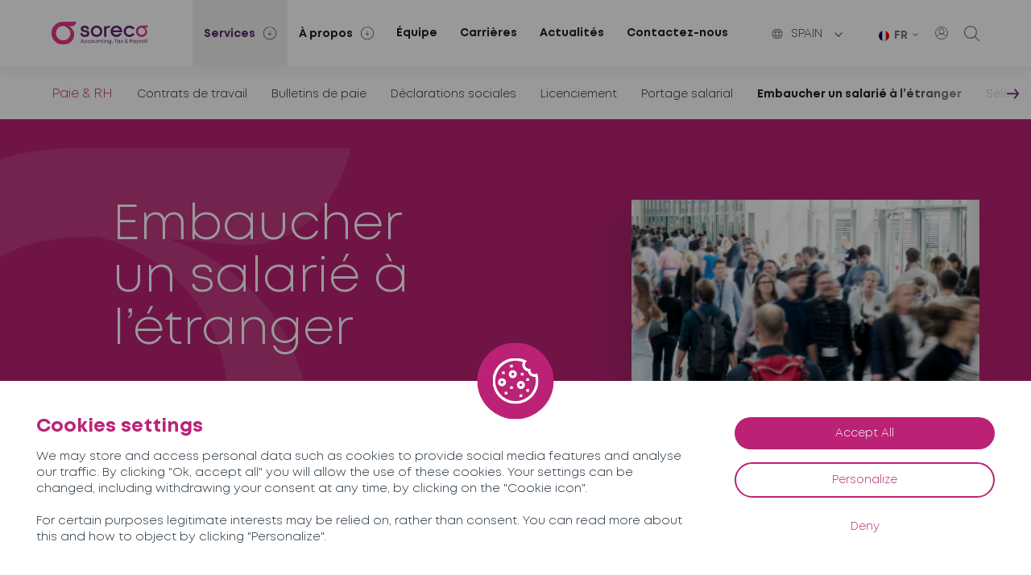

--- FILE ---
content_type: text/html; charset=UTF-8
request_url: https://soreco-spain.com/services/paie-rh/embaucher-un-salarie-a-letranger/
body_size: 13528
content:
<!DOCTYPE html>
<html lang="fr-FR">

<head>
	<meta charset="UTF-8">
	<meta name="viewport" content="width=device-width, initial-scale=1, shrink-to-fit=no">
	<meta name='robots' content='index, follow, max-image-preview:large, max-snippet:-1, max-video-preview:-1' />
	<style>img:is([sizes="auto" i], [sizes^="auto," i]) { contain-intrinsic-size: 3000px 1500px }</style>
	<link rel="alternate" hreflang="es-en" href="https://soreco-spain.com/en/services/payroll-hr/hiring-employee-abroad/" />
<link rel="alternate" hreflang="es-fr" href="https://soreco-spain.com/services/paie-rh/embaucher-un-salarie-a-letranger/" />
<link rel="alternate" hreflang="es-es" href="https://soreco-spain.com/es/servicios/salario-y-rh/seleccion-personal/" />
<link rel="alternate" hreflang="x-default" href="https://soreco-spain.com/services/paie-rh/embaucher-un-salarie-a-letranger/" />

	<!-- This site is optimized with the Yoast SEO plugin v25.0 - https://yoast.com/wordpress/plugins/seo/ -->
	<title>Embaucher un salarié à l’étranger | SORECO cabinet d’expertise comptable français basé à Madrid et Barcelone</title>
	<meta name="description" content="SORECO est un cabinet spécialisé dans l’accompagnement des sociétés françaises qui souhaitent embaucher un salarié en Espagne sans pour autant constituer une filiale" />
	<link rel="canonical" href="https://soreco-spain.com/services/paie-rh/embaucher-un-salarie-a-letranger/" />
	<meta property="og:locale" content="fr_FR" />
	<meta property="og:type" content="article" />
	<meta property="og:title" content="Embaucher un salarié à l’étranger | SORECO cabinet d’expertise comptable français basé à Madrid et Barcelone" />
	<meta property="og:description" content="SORECO est un cabinet spécialisé dans l’accompagnement des sociétés françaises qui souhaitent embaucher un salarié en Espagne sans pour autant constituer une filiale" />
	<meta property="og:url" content="https://soreco-spain.com/services/paie-rh/embaucher-un-salarie-a-letranger/" />
	<meta property="og:site_name" content="Soreco España" />
	<meta property="article:modified_time" content="2022-11-28T10:59:33+00:00" />
	<meta property="og:image" content="https://soreco-spain.com/wp-content/uploads/sites/2/2022/07/paie-rh-embauche-salarie-etranger.png" />
	<meta property="og:image:width" content="510" />
	<meta property="og:image:height" content="550" />
	<meta property="og:image:type" content="image/png" />
	<meta name="twitter:card" content="summary_large_image" />
	<script type="application/ld+json" class="yoast-schema-graph">{"@context":"https://schema.org","@graph":[{"@type":"WebPage","@id":"https://soreco-spain.com/services/paie-rh/embaucher-un-salarie-a-letranger/","url":"https://soreco-spain.com/services/paie-rh/embaucher-un-salarie-a-letranger/","name":"Embaucher un salarié à l’étranger | SORECO cabinet d’expertise comptable français basé à Madrid et Barcelone","isPartOf":{"@id":"https://soreco-spain.com/#website"},"primaryImageOfPage":{"@id":"https://soreco-spain.com/services/paie-rh/embaucher-un-salarie-a-letranger/#primaryimage"},"image":{"@id":"https://soreco-spain.com/services/paie-rh/embaucher-un-salarie-a-letranger/#primaryimage"},"thumbnailUrl":"https://soreco-spain.com/wp-content/uploads/sites/2/2022/07/paie-rh-embauche-salarie-etranger.png","datePublished":"2022-07-01T14:03:23+00:00","dateModified":"2022-11-28T10:59:33+00:00","description":"SORECO est un cabinet spécialisé dans l’accompagnement des sociétés françaises qui souhaitent embaucher un salarié en Espagne sans pour autant constituer une filiale","breadcrumb":{"@id":"https://soreco-spain.com/services/paie-rh/embaucher-un-salarie-a-letranger/#breadcrumb"},"inLanguage":"fr-FR","potentialAction":[{"@type":"ReadAction","target":["https://soreco-spain.com/services/paie-rh/embaucher-un-salarie-a-letranger/"]}]},{"@type":"ImageObject","inLanguage":"fr-FR","@id":"https://soreco-spain.com/services/paie-rh/embaucher-un-salarie-a-letranger/#primaryimage","url":"https://soreco-spain.com/wp-content/uploads/sites/2/2022/07/paie-rh-embauche-salarie-etranger.png","contentUrl":"https://soreco-spain.com/wp-content/uploads/sites/2/2022/07/paie-rh-embauche-salarie-etranger.png","width":510,"height":550},{"@type":"BreadcrumbList","@id":"https://soreco-spain.com/services/paie-rh/embaucher-un-salarie-a-letranger/#breadcrumb","itemListElement":[{"@type":"ListItem","position":1,"name":"Accueil","item":"https://soreco-spain.com/"},{"@type":"ListItem","position":2,"name":"Paie &#038; RH","item":"https://soreco-spain.com/fr/services/paie-rh/"},{"@type":"ListItem","position":3,"name":"Embaucher un salarié à l’étranger"}]},{"@type":"WebSite","@id":"https://soreco-spain.com/#website","url":"https://soreco-spain.com/","name":"Soreco España","description":"Experts-comptables et avocats en Espagne, en Italie et au Portugal","potentialAction":[{"@type":"SearchAction","target":{"@type":"EntryPoint","urlTemplate":"https://soreco-spain.com/?s={search_term_string}"},"query-input":{"@type":"PropertyValueSpecification","valueRequired":true,"valueName":"search_term_string"}}],"inLanguage":"fr-FR"}]}</script>
	<!-- / Yoast SEO plugin. -->


<link rel='dns-prefetch' href='//maps.googleapis.com' />
<link rel="alternate" type="application/rss+xml" title="Soreco España &raquo; Flux" href="https://soreco-spain.com/feed/" />
<link rel="alternate" type="application/rss+xml" title="Soreco España &raquo; Flux des commentaires" href="https://soreco-spain.com/comments/feed/" />
<link rel="alternate" type="application/rss+xml" title="Soreco España &raquo; Embaucher un salarié à l’étranger Flux des commentaires" href="https://soreco-spain.com/services/paie-rh/embaucher-un-salarie-a-letranger/feed/" />
<script type="text/javascript">
/* <![CDATA[ */
window._wpemojiSettings = {"baseUrl":"https:\/\/s.w.org\/images\/core\/emoji\/16.0.1\/72x72\/","ext":".png","svgUrl":"https:\/\/s.w.org\/images\/core\/emoji\/16.0.1\/svg\/","svgExt":".svg","source":{"concatemoji":"https:\/\/soreco-spain.com\/wp-includes\/js\/wp-emoji-release.min.js?ver=6.8.3"}};
/*! This file is auto-generated */
!function(s,n){var o,i,e;function c(e){try{var t={supportTests:e,timestamp:(new Date).valueOf()};sessionStorage.setItem(o,JSON.stringify(t))}catch(e){}}function p(e,t,n){e.clearRect(0,0,e.canvas.width,e.canvas.height),e.fillText(t,0,0);var t=new Uint32Array(e.getImageData(0,0,e.canvas.width,e.canvas.height).data),a=(e.clearRect(0,0,e.canvas.width,e.canvas.height),e.fillText(n,0,0),new Uint32Array(e.getImageData(0,0,e.canvas.width,e.canvas.height).data));return t.every(function(e,t){return e===a[t]})}function u(e,t){e.clearRect(0,0,e.canvas.width,e.canvas.height),e.fillText(t,0,0);for(var n=e.getImageData(16,16,1,1),a=0;a<n.data.length;a++)if(0!==n.data[a])return!1;return!0}function f(e,t,n,a){switch(t){case"flag":return n(e,"\ud83c\udff3\ufe0f\u200d\u26a7\ufe0f","\ud83c\udff3\ufe0f\u200b\u26a7\ufe0f")?!1:!n(e,"\ud83c\udde8\ud83c\uddf6","\ud83c\udde8\u200b\ud83c\uddf6")&&!n(e,"\ud83c\udff4\udb40\udc67\udb40\udc62\udb40\udc65\udb40\udc6e\udb40\udc67\udb40\udc7f","\ud83c\udff4\u200b\udb40\udc67\u200b\udb40\udc62\u200b\udb40\udc65\u200b\udb40\udc6e\u200b\udb40\udc67\u200b\udb40\udc7f");case"emoji":return!a(e,"\ud83e\udedf")}return!1}function g(e,t,n,a){var r="undefined"!=typeof WorkerGlobalScope&&self instanceof WorkerGlobalScope?new OffscreenCanvas(300,150):s.createElement("canvas"),o=r.getContext("2d",{willReadFrequently:!0}),i=(o.textBaseline="top",o.font="600 32px Arial",{});return e.forEach(function(e){i[e]=t(o,e,n,a)}),i}function t(e){var t=s.createElement("script");t.src=e,t.defer=!0,s.head.appendChild(t)}"undefined"!=typeof Promise&&(o="wpEmojiSettingsSupports",i=["flag","emoji"],n.supports={everything:!0,everythingExceptFlag:!0},e=new Promise(function(e){s.addEventListener("DOMContentLoaded",e,{once:!0})}),new Promise(function(t){var n=function(){try{var e=JSON.parse(sessionStorage.getItem(o));if("object"==typeof e&&"number"==typeof e.timestamp&&(new Date).valueOf()<e.timestamp+604800&&"object"==typeof e.supportTests)return e.supportTests}catch(e){}return null}();if(!n){if("undefined"!=typeof Worker&&"undefined"!=typeof OffscreenCanvas&&"undefined"!=typeof URL&&URL.createObjectURL&&"undefined"!=typeof Blob)try{var e="postMessage("+g.toString()+"("+[JSON.stringify(i),f.toString(),p.toString(),u.toString()].join(",")+"));",a=new Blob([e],{type:"text/javascript"}),r=new Worker(URL.createObjectURL(a),{name:"wpTestEmojiSupports"});return void(r.onmessage=function(e){c(n=e.data),r.terminate(),t(n)})}catch(e){}c(n=g(i,f,p,u))}t(n)}).then(function(e){for(var t in e)n.supports[t]=e[t],n.supports.everything=n.supports.everything&&n.supports[t],"flag"!==t&&(n.supports.everythingExceptFlag=n.supports.everythingExceptFlag&&n.supports[t]);n.supports.everythingExceptFlag=n.supports.everythingExceptFlag&&!n.supports.flag,n.DOMReady=!1,n.readyCallback=function(){n.DOMReady=!0}}).then(function(){return e}).then(function(){var e;n.supports.everything||(n.readyCallback(),(e=n.source||{}).concatemoji?t(e.concatemoji):e.wpemoji&&e.twemoji&&(t(e.twemoji),t(e.wpemoji)))}))}((window,document),window._wpemojiSettings);
/* ]]> */
</script>
<style id='wp-emoji-styles-inline-css' type='text/css'>

	img.wp-smiley, img.emoji {
		display: inline !important;
		border: none !important;
		box-shadow: none !important;
		height: 1em !important;
		width: 1em !important;
		margin: 0 0.07em !important;
		vertical-align: -0.1em !important;
		background: none !important;
		padding: 0 !important;
	}
</style>
<style id='classic-theme-styles-inline-css' type='text/css'>
/*! This file is auto-generated */
.wp-block-button__link{color:#fff;background-color:#32373c;border-radius:9999px;box-shadow:none;text-decoration:none;padding:calc(.667em + 2px) calc(1.333em + 2px);font-size:1.125em}.wp-block-file__button{background:#32373c;color:#fff;text-decoration:none}
</style>
<style id='global-styles-inline-css' type='text/css'>
:root{--wp--preset--aspect-ratio--square: 1;--wp--preset--aspect-ratio--4-3: 4/3;--wp--preset--aspect-ratio--3-4: 3/4;--wp--preset--aspect-ratio--3-2: 3/2;--wp--preset--aspect-ratio--2-3: 2/3;--wp--preset--aspect-ratio--16-9: 16/9;--wp--preset--aspect-ratio--9-16: 9/16;--wp--preset--color--black: #000000;--wp--preset--color--cyan-bluish-gray: #abb8c3;--wp--preset--color--white: #ffffff;--wp--preset--color--pale-pink: #f78da7;--wp--preset--color--vivid-red: #cf2e2e;--wp--preset--color--luminous-vivid-orange: #ff6900;--wp--preset--color--luminous-vivid-amber: #fcb900;--wp--preset--color--light-green-cyan: #7bdcb5;--wp--preset--color--vivid-green-cyan: #00d084;--wp--preset--color--pale-cyan-blue: #8ed1fc;--wp--preset--color--vivid-cyan-blue: #0693e3;--wp--preset--color--vivid-purple: #9b51e0;--wp--preset--gradient--vivid-cyan-blue-to-vivid-purple: linear-gradient(135deg,rgba(6,147,227,1) 0%,rgb(155,81,224) 100%);--wp--preset--gradient--light-green-cyan-to-vivid-green-cyan: linear-gradient(135deg,rgb(122,220,180) 0%,rgb(0,208,130) 100%);--wp--preset--gradient--luminous-vivid-amber-to-luminous-vivid-orange: linear-gradient(135deg,rgba(252,185,0,1) 0%,rgba(255,105,0,1) 100%);--wp--preset--gradient--luminous-vivid-orange-to-vivid-red: linear-gradient(135deg,rgba(255,105,0,1) 0%,rgb(207,46,46) 100%);--wp--preset--gradient--very-light-gray-to-cyan-bluish-gray: linear-gradient(135deg,rgb(238,238,238) 0%,rgb(169,184,195) 100%);--wp--preset--gradient--cool-to-warm-spectrum: linear-gradient(135deg,rgb(74,234,220) 0%,rgb(151,120,209) 20%,rgb(207,42,186) 40%,rgb(238,44,130) 60%,rgb(251,105,98) 80%,rgb(254,248,76) 100%);--wp--preset--gradient--blush-light-purple: linear-gradient(135deg,rgb(255,206,236) 0%,rgb(152,150,240) 100%);--wp--preset--gradient--blush-bordeaux: linear-gradient(135deg,rgb(254,205,165) 0%,rgb(254,45,45) 50%,rgb(107,0,62) 100%);--wp--preset--gradient--luminous-dusk: linear-gradient(135deg,rgb(255,203,112) 0%,rgb(199,81,192) 50%,rgb(65,88,208) 100%);--wp--preset--gradient--pale-ocean: linear-gradient(135deg,rgb(255,245,203) 0%,rgb(182,227,212) 50%,rgb(51,167,181) 100%);--wp--preset--gradient--electric-grass: linear-gradient(135deg,rgb(202,248,128) 0%,rgb(113,206,126) 100%);--wp--preset--gradient--midnight: linear-gradient(135deg,rgb(2,3,129) 0%,rgb(40,116,252) 100%);--wp--preset--font-size--small: 13px;--wp--preset--font-size--medium: 20px;--wp--preset--font-size--large: 36px;--wp--preset--font-size--x-large: 42px;--wp--preset--spacing--20: 0.44rem;--wp--preset--spacing--30: 0.67rem;--wp--preset--spacing--40: 1rem;--wp--preset--spacing--50: 1.5rem;--wp--preset--spacing--60: 2.25rem;--wp--preset--spacing--70: 3.38rem;--wp--preset--spacing--80: 5.06rem;--wp--preset--shadow--natural: 6px 6px 9px rgba(0, 0, 0, 0.2);--wp--preset--shadow--deep: 12px 12px 50px rgba(0, 0, 0, 0.4);--wp--preset--shadow--sharp: 6px 6px 0px rgba(0, 0, 0, 0.2);--wp--preset--shadow--outlined: 6px 6px 0px -3px rgba(255, 255, 255, 1), 6px 6px rgba(0, 0, 0, 1);--wp--preset--shadow--crisp: 6px 6px 0px rgba(0, 0, 0, 1);}:where(.is-layout-flex){gap: 0.5em;}:where(.is-layout-grid){gap: 0.5em;}body .is-layout-flex{display: flex;}.is-layout-flex{flex-wrap: wrap;align-items: center;}.is-layout-flex > :is(*, div){margin: 0;}body .is-layout-grid{display: grid;}.is-layout-grid > :is(*, div){margin: 0;}:where(.wp-block-columns.is-layout-flex){gap: 2em;}:where(.wp-block-columns.is-layout-grid){gap: 2em;}:where(.wp-block-post-template.is-layout-flex){gap: 1.25em;}:where(.wp-block-post-template.is-layout-grid){gap: 1.25em;}.has-black-color{color: var(--wp--preset--color--black) !important;}.has-cyan-bluish-gray-color{color: var(--wp--preset--color--cyan-bluish-gray) !important;}.has-white-color{color: var(--wp--preset--color--white) !important;}.has-pale-pink-color{color: var(--wp--preset--color--pale-pink) !important;}.has-vivid-red-color{color: var(--wp--preset--color--vivid-red) !important;}.has-luminous-vivid-orange-color{color: var(--wp--preset--color--luminous-vivid-orange) !important;}.has-luminous-vivid-amber-color{color: var(--wp--preset--color--luminous-vivid-amber) !important;}.has-light-green-cyan-color{color: var(--wp--preset--color--light-green-cyan) !important;}.has-vivid-green-cyan-color{color: var(--wp--preset--color--vivid-green-cyan) !important;}.has-pale-cyan-blue-color{color: var(--wp--preset--color--pale-cyan-blue) !important;}.has-vivid-cyan-blue-color{color: var(--wp--preset--color--vivid-cyan-blue) !important;}.has-vivid-purple-color{color: var(--wp--preset--color--vivid-purple) !important;}.has-black-background-color{background-color: var(--wp--preset--color--black) !important;}.has-cyan-bluish-gray-background-color{background-color: var(--wp--preset--color--cyan-bluish-gray) !important;}.has-white-background-color{background-color: var(--wp--preset--color--white) !important;}.has-pale-pink-background-color{background-color: var(--wp--preset--color--pale-pink) !important;}.has-vivid-red-background-color{background-color: var(--wp--preset--color--vivid-red) !important;}.has-luminous-vivid-orange-background-color{background-color: var(--wp--preset--color--luminous-vivid-orange) !important;}.has-luminous-vivid-amber-background-color{background-color: var(--wp--preset--color--luminous-vivid-amber) !important;}.has-light-green-cyan-background-color{background-color: var(--wp--preset--color--light-green-cyan) !important;}.has-vivid-green-cyan-background-color{background-color: var(--wp--preset--color--vivid-green-cyan) !important;}.has-pale-cyan-blue-background-color{background-color: var(--wp--preset--color--pale-cyan-blue) !important;}.has-vivid-cyan-blue-background-color{background-color: var(--wp--preset--color--vivid-cyan-blue) !important;}.has-vivid-purple-background-color{background-color: var(--wp--preset--color--vivid-purple) !important;}.has-black-border-color{border-color: var(--wp--preset--color--black) !important;}.has-cyan-bluish-gray-border-color{border-color: var(--wp--preset--color--cyan-bluish-gray) !important;}.has-white-border-color{border-color: var(--wp--preset--color--white) !important;}.has-pale-pink-border-color{border-color: var(--wp--preset--color--pale-pink) !important;}.has-vivid-red-border-color{border-color: var(--wp--preset--color--vivid-red) !important;}.has-luminous-vivid-orange-border-color{border-color: var(--wp--preset--color--luminous-vivid-orange) !important;}.has-luminous-vivid-amber-border-color{border-color: var(--wp--preset--color--luminous-vivid-amber) !important;}.has-light-green-cyan-border-color{border-color: var(--wp--preset--color--light-green-cyan) !important;}.has-vivid-green-cyan-border-color{border-color: var(--wp--preset--color--vivid-green-cyan) !important;}.has-pale-cyan-blue-border-color{border-color: var(--wp--preset--color--pale-cyan-blue) !important;}.has-vivid-cyan-blue-border-color{border-color: var(--wp--preset--color--vivid-cyan-blue) !important;}.has-vivid-purple-border-color{border-color: var(--wp--preset--color--vivid-purple) !important;}.has-vivid-cyan-blue-to-vivid-purple-gradient-background{background: var(--wp--preset--gradient--vivid-cyan-blue-to-vivid-purple) !important;}.has-light-green-cyan-to-vivid-green-cyan-gradient-background{background: var(--wp--preset--gradient--light-green-cyan-to-vivid-green-cyan) !important;}.has-luminous-vivid-amber-to-luminous-vivid-orange-gradient-background{background: var(--wp--preset--gradient--luminous-vivid-amber-to-luminous-vivid-orange) !important;}.has-luminous-vivid-orange-to-vivid-red-gradient-background{background: var(--wp--preset--gradient--luminous-vivid-orange-to-vivid-red) !important;}.has-very-light-gray-to-cyan-bluish-gray-gradient-background{background: var(--wp--preset--gradient--very-light-gray-to-cyan-bluish-gray) !important;}.has-cool-to-warm-spectrum-gradient-background{background: var(--wp--preset--gradient--cool-to-warm-spectrum) !important;}.has-blush-light-purple-gradient-background{background: var(--wp--preset--gradient--blush-light-purple) !important;}.has-blush-bordeaux-gradient-background{background: var(--wp--preset--gradient--blush-bordeaux) !important;}.has-luminous-dusk-gradient-background{background: var(--wp--preset--gradient--luminous-dusk) !important;}.has-pale-ocean-gradient-background{background: var(--wp--preset--gradient--pale-ocean) !important;}.has-electric-grass-gradient-background{background: var(--wp--preset--gradient--electric-grass) !important;}.has-midnight-gradient-background{background: var(--wp--preset--gradient--midnight) !important;}.has-small-font-size{font-size: var(--wp--preset--font-size--small) !important;}.has-medium-font-size{font-size: var(--wp--preset--font-size--medium) !important;}.has-large-font-size{font-size: var(--wp--preset--font-size--large) !important;}.has-x-large-font-size{font-size: var(--wp--preset--font-size--x-large) !important;}
:where(.wp-block-post-template.is-layout-flex){gap: 1.25em;}:where(.wp-block-post-template.is-layout-grid){gap: 1.25em;}
:where(.wp-block-columns.is-layout-flex){gap: 2em;}:where(.wp-block-columns.is-layout-grid){gap: 2em;}
:root :where(.wp-block-pullquote){font-size: 1.5em;line-height: 1.6;}
</style>
<link rel='stylesheet' id='contact-form-7-css' href='https://soreco-spain.com/wp-content/plugins/contact-form-7/includes/css/styles.css?ver=6.0.6' type='text/css' media='all' />
<link rel='stylesheet' id='wpml-legacy-dropdown-0-css' href='https://soreco-spain.com/wp-content/plugins/sitepress-multilingual-cms/templates/language-switchers/legacy-dropdown/style.min.css?ver=1' type='text/css' media='all' />
<link rel='stylesheet' id='my_template-styles-css' href='https://soreco-spain.com/wp-content/themes/soreco/style.css?ver=1.0.0.1654166505' type='text/css' media='all' />
<link rel='stylesheet' id='assets-styles-css' href='https://soreco-spain.com/wp-content/themes/soreco/assets/styles/styles.css?ver=1.0.0.1676363464' type='text/css' media='all' />
<script type="text/javascript" id="wpml-cookie-js-extra">
/* <![CDATA[ */
var wpml_cookies = {"wp-wpml_current_language":{"value":"fr","expires":1,"path":"\/"}};
var wpml_cookies = {"wp-wpml_current_language":{"value":"fr","expires":1,"path":"\/"}};
/* ]]> */
</script>
<script type="text/javascript" src="https://soreco-spain.com/wp-content/plugins/sitepress-multilingual-cms/res/js/cookies/language-cookie.js?ver=474000" id="wpml-cookie-js" defer="defer" data-wp-strategy="defer"></script>
<script type="text/javascript" src="https://soreco-spain.com/wp-content/plugins/sitepress-multilingual-cms/templates/language-switchers/legacy-dropdown/script.min.js?ver=1" id="wpml-legacy-dropdown-0-js"></script>
<link rel="https://api.w.org/" href="https://soreco-spain.com/wp-json/" /><link rel="EditURI" type="application/rsd+xml" title="RSD" href="https://soreco-spain.com/xmlrpc.php?rsd" />
<meta name="generator" content="WordPress 6.8.3" />
<link rel='shortlink' href='https://soreco-spain.com/?p=580' />
<link rel="alternate" title="oEmbed (JSON)" type="application/json+oembed" href="https://soreco-spain.com/wp-json/oembed/1.0/embed?url=https%3A%2F%2Fsoreco-spain.com%2Fservices%2Fpaie-rh%2Fembaucher-un-salarie-a-letranger%2F" />
<link rel="alternate" title="oEmbed (XML)" type="text/xml+oembed" href="https://soreco-spain.com/wp-json/oembed/1.0/embed?url=https%3A%2F%2Fsoreco-spain.com%2Fservices%2Fpaie-rh%2Fembaucher-un-salarie-a-letranger%2F&#038;format=xml" />
<link rel="alternate" href="https://soreco-spain.com/services/paie-rh/embaucher-un-salarie-a-letranger/" hreflang="x-default" /><meta name="generator" content="WPML ver:4.7.4 stt:1,4,2;" />
	<link rel="apple-touch-icon" sizes="180x180" href="https://soreco-spain.com/wp-content/themes/soreco/favicon/apple-touch-icon.png">
	<link rel="icon" type="image/png" sizes="32x32" href="https://soreco-spain.com/wp-content/themes/soreco/favicon/favicon-32x32.png">
	<link rel="icon" type="image/png" sizes="16x16" href="https://soreco-spain.com/wp-content/themes/soreco/favicon/favicon-16x16.png">
	<link rel="manifest" href="https://soreco-spain.com/wp-content/themes/soreco/favicon/site.webmanifest">
	<meta name="msapplication-TileColor" content="#da532c">
	<meta name="theme-color" content="#ffffff">
		<script src="https://soreco-spain.com/wp-content/themes/soreco/tarteaucitron/tarteaucitron.js"></script>
	<script type="text/javascript">
		tarteaucitron.init({
			"privacyUrl": "",
			/* Privacy policy url */
			"bodyPosition": "bottom",
			/* or top to bring it as first element for accessibility */
			"hashtag": "#tarteaucitron",
			/* Open the panel with this hashtag */
			"cookieName": "tarteaucitron",
			/* Cookie name */
			"orientation": "bottom",
			/* Banner position (top - bottom) */
			"groupServices": false,
			/* Group services by category */
			"serviceDefaultState": "wait",
			/* Default state (true - wait - false) */
			"showAlertSmall": false,
			/* Show the small banner on bottom right */
			"cookieslist": false,
			/* Show the cookie list */
			"closePopup": false,
			/* Show a close X on the banner */
			"showIcon": true,
			/* Show cookie icon to manage cookies */
			//"iconSrc": "", /* Optionnal: URL or base64 encoded image */
			"iconPosition": "BottomRight",
			/* BottomRight, BottomLeft, TopRight and TopLeft */
			"adblocker": false,
			/* Show a Warning if an adblocker is detected */
			"DenyAllCta": true,
			/* Show the deny all button */
			"AcceptAllCta": true,
			/* Show the accept all button when highPrivacy on */
			"highPrivacy": true,
			/* HIGHLY RECOMMANDED Disable auto consent */
			"handleBrowserDNTRequest": false,
			/* If Do Not Track == 1, disallow all */
			"removeCredit": false,
			/* Remove credit link */
			"moreInfoLink": true,
			/* Show more info link */
			"useExternalCss": false,
			/* If false, the tarteaucitron.css file will be loaded */
			"useExternalJs": false,
			/* If false, the tarteaucitron.js file will be loaded */
			//"cookieDomain": ".my-multisite-domaine.fr", /* Shared cookie for multisite */							
			"readmoreLink": "",
			/* Change the default readmore link */
			"mandatory": true,
			/* Show a message about mandatory cookies */
			"mandatoryCta": true /* Show the disabled accept button when mandatory on */
		});
	</script>
</head>

<body class="wp-singular services-template-default single single-services postid-580 wp-embed-responsive wp-theme-soreco multiple-domain-soreco-spain-com">
	
	<header class="header">
		<div class="header--background"></div>
		<div class="header--wrapper container">
                            <a href="https://soreco-spain.com" class="header--logo test" title="Accueil">
                    <img src="https://soreco-spain.com/wp-content/themes/soreco/assets/svg/logo-header.svg" alt="Logo" width="190" height="45" />
                </a>
            			<nav class="header--nav">
                <div class="mobile-menu-icons" >
                    <a class="header__links--user header__links--item" href="https://soreco-group.com/contactez-nous/" target="_blank" rel="noopener" title="User">
                        <img src="https://soreco-spain.com/wp-content/themes/soreco/assets/svg/user.svg" alt="User" width="16" height="16" />
                    </a>
                    <div class="header__links--search header__links--item">
                        <svg xmlns="http://www.w3.org/2000/svg" width="79.574" height="79.574" viewBox="0 0 79.574 79.574">
                            <path id="np_search_4882305_000000" d="M89.086,85.77,68.473,65.614a33.179,33.179,0,1,0-3.336,3.294L85.809,89.122a2.344,2.344,0,1,0,3.277-3.352ZM14.9,43.547A28.648,28.648,0,1,1,43.546,72.195,28.681,28.681,0,0,1,14.9,43.547Z" transform="translate(-10.215 -10.216)" fill="#707070" />
                        </svg>
                    </div>
                </div>
				<ul><li id="menu-item-4696" class="menu-item menu-item-type-post_type menu-item-object-page current-menu-ancestor current_page_ancestor menu-item-has-children menu-item-4696  active"><a href="https://soreco-spain.com/services/">Services</a>
<ul class="sub-menu">
	<li id="menu-item-4701" class="menu-item menu-item-type-post_type menu-item-object-services menu-item-has-children menu-item-4701 "><a href="https://soreco-spain.com/services/expertise-comptable/">Expertise comptable</a>
	<ul class="sub-menu">
		<li id="menu-item-4707" class="menu-item menu-item-type-post_type menu-item-object-services menu-item-4707 "><a href="https://soreco-spain.com/services/expertise-comptable/tenue-revision-comptable/">Tenue &#038; révision comptable</a></li>
		<li id="menu-item-4706" class="menu-item menu-item-type-post_type menu-item-object-services menu-item-4706 "><a href="https://soreco-spain.com/services/expertise-comptable/reportings-financiers/">Reportings financiers</a></li>
		<li id="menu-item-4703" class="menu-item menu-item-type-post_type menu-item-object-services menu-item-4703 "><a href="https://soreco-spain.com/services/expertise-comptable/budgets-previsionnels/">Budgets &#038; prévisionnels</a></li>
		<li id="menu-item-4702" class="menu-item menu-item-type-post_type menu-item-object-services menu-item-4702 "><a href="https://soreco-spain.com/services/expertise-comptable/arrete-des-comptes-annuels/">Arrêté des comptes annuels</a></li>
		<li id="menu-item-4704" class="menu-item menu-item-type-post_type menu-item-object-services menu-item-4704 "><a href="https://soreco-spain.com/services/expertise-comptable/business-emergency/">Business Emergency</a></li>
		<li id="menu-item-4705" class="menu-item menu-item-type-post_type menu-item-object-services menu-item-4705 "><a href="https://soreco-spain.com/services/expertise-comptable/consolidation/">Consolidation</a></li>
	</ul>
</li>
	<li id="menu-item-4708" class="menu-item menu-item-type-post_type menu-item-object-services menu-item-has-children menu-item-4708 "><a href="https://soreco-spain.com/services/fiscalite/">Fiscalité</a>
	<ul class="sub-menu">
		<li id="menu-item-4711" class="menu-item menu-item-type-post_type menu-item-object-services menu-item-4711 "><a href="https://soreco-spain.com/services/fiscalite/declarations-fiscales/">Déclarations fiscales</a></li>
		<li id="menu-item-4714" class="menu-item menu-item-type-post_type menu-item-object-services menu-item-4714 "><a href="https://soreco-spain.com/services/fiscalite/representation-fiscale/">Représentation fiscale</a></li>
		<li id="menu-item-4715" class="menu-item menu-item-type-post_type menu-item-object-services menu-item-4715 "><a href="https://soreco-spain.com/services/fiscalite/tva-intracommunautaire/">TVA intracommunautaire</a></li>
		<li id="menu-item-4713" class="menu-item menu-item-type-post_type menu-item-object-services menu-item-4713 "><a href="https://soreco-spain.com/services/fiscalite/domiciliation-fiscale/">Domiciliation fiscale (DEHu)</a></li>
		<li id="menu-item-4712" class="menu-item menu-item-type-post_type menu-item-object-services menu-item-4712 "><a href="https://soreco-spain.com/services/fiscalite/demande-de-numero-fiscal/">Demande de numéro fiscal</a></li>
		<li id="menu-item-4710" class="menu-item menu-item-type-post_type menu-item-object-services menu-item-4710 "><a href="https://soreco-spain.com/services/fiscalite/declaration-dechange-de-biens-intrastat/">Déclaration d’échange de biens (Intrastat)</a></li>
		<li id="menu-item-4709" class="menu-item menu-item-type-post_type menu-item-object-services menu-item-4709 "><a href="https://soreco-spain.com/services/fiscalite/assistance-lors-des-controles-fiscaux/">Assistance lors des contrôles fiscaux</a></li>
		<li id="menu-item-5938" class="menu-item menu-item-type-post_type menu-item-object-services menu-item-5938 "><a href="https://soreco-spain.com/services/fiscalite/sii-facturation-electronique/">SII</a></li>
		<li id="menu-item-5939" class="menu-item menu-item-type-post_type menu-item-object-services menu-item-5939 "><a href="https://soreco-spain.com/services/fiscalite/demande-de-certificat-electronique/">Demande de certificat électronique</a></li>
	</ul>
</li>
	<li id="menu-item-4716" class="menu-item menu-item-type-post_type menu-item-object-services menu-item-has-children menu-item-4716 "><a href="https://soreco-spain.com/services/juridique/">Juridique</a>
	<ul class="sub-menu">
		<li id="menu-item-4717" class="menu-item menu-item-type-post_type menu-item-object-services menu-item-4717 "><a href="https://soreco-spain.com/services/juridique/constitution-de-societe/">Constitution de société</a></li>
		<li id="menu-item-4719" class="menu-item menu-item-type-post_type menu-item-object-services menu-item-4719 "><a href="https://soreco-spain.com/services/juridique/domiciliation-de-societe/">Domiciliation de société</a></li>
		<li id="menu-item-4720" class="menu-item menu-item-type-post_type menu-item-object-services menu-item-4720 "><a href="https://soreco-spain.com/services/juridique/operations-societaires-courantes/">Opérations sociétaires courantes</a></li>
		<li id="menu-item-4723" class="menu-item menu-item-type-post_type menu-item-object-services menu-item-4723 "><a href="https://soreco-spain.com/services/juridique/secretariat-juridique-annuel/">Secrétariat juridique annuel</a></li>
		<li id="menu-item-4722" class="menu-item menu-item-type-post_type menu-item-object-services menu-item-4722 "><a href="https://soreco-spain.com/services/juridique/redaction-de-contrats-et-baux/">Rédaction de contrats &#038; baux</a></li>
		<li id="menu-item-4718" class="menu-item menu-item-type-post_type menu-item-object-services menu-item-4718 "><a href="https://soreco-spain.com/services/juridique/dissolution-liquidation-de-societe/">Dissolution – liquidation de société</a></li>
		<li id="menu-item-4721" class="menu-item menu-item-type-post_type menu-item-object-services menu-item-4721 "><a href="https://soreco-spain.com/services/juridique/recouvrement-de-creance/">Recouvrement de créance</a></li>
	</ul>
</li>
	<li id="menu-item-4724" class="menu-item menu-item-type-post_type menu-item-object-services current-services-ancestor current-menu-ancestor current-menu-parent current-services-parent menu-item-has-children menu-item-4724  active"><a href="https://soreco-spain.com/services/paie-rh/">Paie &#038; RH</a>
	<ul class="sub-menu">
		<li id="menu-item-4726" class="menu-item menu-item-type-post_type menu-item-object-services menu-item-4726 "><a href="https://soreco-spain.com/services/paie-rh/contrats-de-travail/">Contrats de travail</a></li>
		<li id="menu-item-4725" class="menu-item menu-item-type-post_type menu-item-object-services menu-item-4725 "><a href="https://soreco-spain.com/services/paie-rh/bulletins-de-paie/">Bulletins de paie</a></li>
		<li id="menu-item-4727" class="menu-item menu-item-type-post_type menu-item-object-services menu-item-4727 "><a href="https://soreco-spain.com/services/paie-rh/declarations-sociales/">Déclarations sociales</a></li>
		<li id="menu-item-4729" class="menu-item menu-item-type-post_type menu-item-object-services menu-item-4729 "><a href="https://soreco-spain.com/services/paie-rh/licenciement/">Licenciement</a></li>
		<li id="menu-item-4730" class="menu-item menu-item-type-post_type menu-item-object-services menu-item-4730 "><a href="https://soreco-spain.com/services/paie-rh/portage-salarial/">Portage salarial</a></li>
		<li id="menu-item-4728" class="menu-item menu-item-type-post_type menu-item-object-services current-menu-item menu-item-4728  active"><a href="https://soreco-spain.com/services/paie-rh/embaucher-un-salarie-a-letranger/" aria-current="page">Embaucher un salarié à l’étranger</a></li>
		<li id="menu-item-4731" class="menu-item menu-item-type-post_type menu-item-object-services menu-item-4731 "><a href="https://soreco-spain.com/services/paie-rh/selection-de-personnel/">Sélection de personnel</a></li>
	</ul>
</li>
	<li id="menu-item-4732" class="menu-item menu-item-type-post_type menu-item-object-services menu-item-has-children menu-item-4732 "><a href="https://soreco-spain.com/services/audit-conseil/">Audit &#038; Conseil</a>
	<ul class="sub-menu">
		<li id="menu-item-4734" class="menu-item menu-item-type-post_type menu-item-object-services menu-item-4734 "><a href="https://soreco-spain.com/services/audit-conseil/audit-legal/">Audit légal</a></li>
		<li id="menu-item-4733" class="menu-item menu-item-type-post_type menu-item-object-services menu-item-4733 "><a href="https://soreco-spain.com/services/audit-conseil/audit-dacquisition-due-diligences/">Audit d’acquisition &#038; Due diligences</a></li>
		<li id="menu-item-4735" class="menu-item menu-item-type-post_type menu-item-object-services menu-item-4735 "><a href="https://soreco-spain.com/services/audit-conseil/evaluation-diagnostic-dentreprise/">Évaluation &#038; diagnostic d’entreprise</a></li>
		<li id="menu-item-4737" class="menu-item menu-item-type-post_type menu-item-object-services menu-item-4737 "><a href="https://soreco-spain.com/services/audit-conseil/implantation-de-systemes-dinformation/">Implantation de systèmes d’information</a></li>
		<li id="menu-item-4736" class="menu-item menu-item-type-post_type menu-item-object-services menu-item-4736 "><a href="https://soreco-spain.com/services/audit-conseil/formation-en-comptabilite/">Formation en comptabilité</a></li>
		<li id="menu-item-4738" class="menu-item menu-item-type-post_type menu-item-object-services menu-item-4738 "><a href="https://soreco-spain.com/services/audit-conseil/migration-de-comptabilites/">Migration de comptabilités</a></li>
	</ul>
</li>
	<li id="menu-item-4739" class="menu-item menu-item-type-post_type menu-item-object-services menu-item-has-children menu-item-4739 "><a href="https://soreco-spain.com/services/outsourcing/">Outsourcing</a>
	<ul class="sub-menu">
		<li id="menu-item-4740" class="menu-item menu-item-type-post_type menu-item-object-services menu-item-4740 "><a href="https://soreco-spain.com/services/outsourcing/cash-management/">Cash management</a></li>
		<li id="menu-item-4743" class="menu-item menu-item-type-post_type menu-item-object-services menu-item-4743 "><a href="https://soreco-spain.com/services/outsourcing/facturation-clients/">Facturation clients</a></li>
		<li id="menu-item-4745" class="menu-item menu-item-type-post_type menu-item-object-services menu-item-4745 "><a href="https://soreco-spain.com/services/outsourcing/relance-clients/">Relance clients</a></li>
		<li id="menu-item-4744" class="menu-item menu-item-type-post_type menu-item-object-services menu-item-4744 "><a href="https://soreco-spain.com/services/outsourcing/property-management/">Property management</a></li>
		<li id="menu-item-4741" class="menu-item menu-item-type-post_type menu-item-object-services menu-item-4741 "><a href="https://soreco-spain.com/services/outsourcing/demarches-administratives/">Démarches administratives</a></li>
		<li id="menu-item-4742" class="menu-item menu-item-type-post_type menu-item-object-services menu-item-4742 "><a href="https://soreco-spain.com/services/outsourcing/domiciliation-de-societe/">Domiciliation de société</a></li>
		<li id="menu-item-6432" class="menu-item menu-item-type-post_type menu-item-object-page menu-item-6432 "><a href="https://soreco-spain.com/become-a-partner-2/">Become a partner</a></li>
	</ul>
</li>
</ul>
</li>
<li id="menu-item-4697" class="menu-item menu-item-type-post_type menu-item-object-page menu-item-has-children menu-item-4697 "><a href="https://soreco-spain.com/a-propos/">À propos</a>
<ul class="sub-menu">
	<li id="menu-item-5071" class="menu-item menu-item-type-post_type menu-item-object-page menu-item-5071 "><a href="https://soreco-spain.com/a-propos/historique-soreco/">SORECO en bref</a></li>
	<li id="menu-item-5070" class="menu-item menu-item-type-post_type menu-item-object-page menu-item-5070 "><a href="https://soreco-spain.com/a-propos/nos-bureaux/">Nos bureaux</a></li>
	<li id="menu-item-5067" class="menu-item menu-item-type-post_type menu-item-object-page menu-item-5067 "><a href="https://soreco-spain.com/a-propos/partenaires/">Partenaires</a></li>
	<li id="menu-item-5069" class="menu-item menu-item-type-post_type menu-item-object-page menu-item-5069 "><a href="https://soreco-spain.com/a-propos/reseaux-international/">Réseau international</a></li>
	<li id="menu-item-6433" class="menu-item menu-item-type-post_type menu-item-object-page menu-item-6433 "><a href="https://soreco-spain.com/become-a-partner-2/">Become a partner</a></li>
</ul>
</li>
<li id="menu-item-5068" class="menu-item menu-item-type-post_type menu-item-object-page menu-item-5068 "><a href="https://soreco-spain.com/equipe/">Équipe</a></li>
<li id="menu-item-4698" class="menu-item menu-item-type-post_type menu-item-object-page menu-item-4698 "><a href="https://soreco-spain.com/les-carrieres-soreco/">Carrières</a></li>
<li id="menu-item-4699" class="menu-item menu-item-type-post_type menu-item-object-page menu-item-4699 "><a href="https://soreco-spain.com/actualites/">Actualités</a></li>
<li id="menu-item-4700" class="menu-item menu-item-type-post_type menu-item-object-page menu-item-4700 "><a href="https://soreco-spain.com/contactez-nous/">Contactez-nous</a></li>
</ul>			</nav>
			<div class="header__links">
				<div class="header__links--item header__websites">

                    <div class="dropdown">
                                                <ul id="my-dropdown2">
                                                        <li><a href="https://soreco-group.com"><i class="globe"></i>Global</a></li>
                                                        <li><a href="https://soreco-italy.com"><i class="globe"></i>Italy</a></li>
                                                        <li><a href="https://soreco-portugal.com"><i class="globe"></i>Portugal</a></li>
                                                    </ul>

                        <a href="#my-dropdown2"
                           aria-controls="my-dropdown2"
                           role="button"
                           data-toggle="dropdown"
                           id="my-dropdown2-btn">
                            <i class="globe"></i>
                            Spain                        </a>

                        <a href="#my-dropdown2-btn"
                           aria-controls="my-dropdown2"
                           role="button"
                           data-toggle="dropdown"
                           class="close">
                            <i class="globe"></i>
                            Global                        </a>

                    </div>

				</div>
				<div class="header__links--langs header__links--item">
					
<div
	 class="wpml-ls-statics-shortcode_actions wpml-ls wpml-ls-legacy-dropdown js-wpml-ls-legacy-dropdown">
	<ul>

		<li tabindex="0" class="wpml-ls-slot-shortcode_actions wpml-ls-item wpml-ls-item-fr wpml-ls-current-language wpml-ls-item-legacy-dropdown">
			<a href="#" class="js-wpml-ls-item-toggle wpml-ls-item-toggle">
                                                    <img
            class="wpml-ls-flag"
            src="https://soreco-spain.com/wp-content/plugins/sitepress-multilingual-cms/res/flags/fr.png"
            alt=""
            width=18
            height=18
    /><span class="wpml-ls-native">FR</span></a>

			<ul class="wpml-ls-sub-menu">
				
					<li class="wpml-ls-slot-shortcode_actions wpml-ls-item wpml-ls-item-en wpml-ls-first-item">
						<a href="https://soreco-spain.com/en/services/payroll-hr/hiring-employee-abroad/" class="wpml-ls-link">
                                                                <img
            class="wpml-ls-flag"
            src="https://soreco-spain.com/wp-content/plugins/sitepress-multilingual-cms/res/flags/en.png"
            alt=""
            width=18
            height=18
    /><span class="wpml-ls-display">EN</span></a>
					</li>

				
					<li class="wpml-ls-slot-shortcode_actions wpml-ls-item wpml-ls-item-es wpml-ls-last-item">
						<a href="https://soreco-spain.com/es/servicios/salario-y-rh/seleccion-personal/" class="wpml-ls-link">
                                                                <img
            class="wpml-ls-flag"
            src="https://soreco-spain.com/wp-content/plugins/sitepress-multilingual-cms/res/flags/es.png"
            alt=""
            width=18
            height=18
    /><span class="wpml-ls-display">ES</span></a>
					</li>

							</ul>

		</li>

	</ul>
</div>
				</div>
				<a class="header__links--user header__links--item" href="https://soreco-group.com/contactez-nous/" target="_blank" rel="noopener" title="User">
					<img src="https://soreco-spain.com/wp-content/themes/soreco/assets/svg/user.svg" alt="User" width="16" height="16" />
				</a>
				<div class="header__links--search header__links--item">
					<svg xmlns="http://www.w3.org/2000/svg" width="79.574" height="79.574" viewBox="0 0 79.574 79.574">
						<path id="np_search_4882305_000000" d="M89.086,85.77,68.473,65.614a33.179,33.179,0,1,0-3.336,3.294L85.809,89.122a2.344,2.344,0,1,0,3.277-3.352ZM14.9,43.547A28.648,28.648,0,1,1,43.546,72.195,28.681,28.681,0,0,1,14.9,43.547Z" transform="translate(-10.215 -10.216)" fill="#707070" />
					</svg>
				</div>
			</div>
			<button class="header--toggler hamburger hamburger--minus" type="button" title="Menu">
				<span class="hamburger-box">
					<span class="hamburger-inner"></span>
				</span>
			</button>
		</div>
	</header>

	<div class="search-modal">
		<div class="container">
			<form action="https://soreco-spain.com?" class="search-modal--form">
				<input type="text" placeholder="Rechercher" name="s">
			</form>
		</div>
		<div class="search-modal--cross">
			<svg fill="none" viewBox="0 0 24 24" height="24" width="24" xmlns="http://www.w3.org/2000/svg">
				<path xmlns="http://www.w3.org/2000/svg" d="M5.29289 5.29289C5.68342 4.90237 6.31658 4.90237 6.70711 5.29289L12 10.5858L17.2929 5.29289C17.6834 4.90237 18.3166 4.90237 18.7071 5.29289C19.0976 5.68342 19.0976 6.31658 18.7071 6.70711L13.4142 12L18.7071 17.2929C19.0976 17.6834 19.0976 18.3166 18.7071 18.7071C18.3166 19.0976 17.6834 19.0976 17.2929 18.7071L12 13.4142L6.70711 18.7071C6.31658 19.0976 5.68342 19.0976 5.29289 18.7071C4.90237 18.3166 4.90237 17.6834 5.29289 17.2929L10.5858 12L5.29289 6.70711C4.90237 6.31658 4.90237 5.68342 5.29289 5.29289Z" fill="#FFF"></path>
			</svg>
		</div>
	</div>

	<main data-router-wrapper>

		<div data-router-view="name" class="page-container">


  
<div class="breadcrumb">
  <div class="breadcrumb__body container--over-right">
    <ul class="breadcrumb__body--wrapper"><li class="breadcrumb__body--ancestor"><a href="https://soreco-spain.com/services/paie-rh/">Paie &#038; RH</a></li><div class="contain-carousel"><ul class="flickity-carousel"><li><a href="https://soreco-spain.com/services/paie-rh/contrats-de-travail/">Contrats de travail</a></li><li><a href="https://soreco-spain.com/services/paie-rh/bulletins-de-paie/">Bulletins de paie</a></li><li><a href="https://soreco-spain.com/services/paie-rh/declarations-sociales/">Déclarations sociales</a></li><li><a href="https://soreco-spain.com/services/paie-rh/licenciement/">Licenciement</a></li><li><a href="https://soreco-spain.com/services/paie-rh/portage-salarial/">Portage salarial</a></li><li class="current"><a href="https://soreco-spain.com/services/paie-rh/embaucher-un-salarie-a-letranger/">Embaucher un salarié à l’étranger</a></li><li><a href="https://soreco-spain.com/services/paie-rh/selection-de-personnel/">Sélection de personnel</a></li></ul><div class="flickity-carousel--prev">
              <img src="https://soreco-spain.com/wp-content/themes/soreco/assets/svg/arrow-purple.svg" alt="Next" width="13" height="11" loading="lazy" />
            </div><div class="flickity-carousel--next">
              <img src="https://soreco-spain.com/wp-content/themes/soreco/assets/svg/arrow-purple.svg" alt="Next" width="13" height="11" loading="lazy" />
            </div></div></ul>  </div>
</div>
  
<section class="intro ">
  <div class="intro--grid container">
    <div class="intro__body">
      <div class="intro__body--top is-child ">
                  <h1 class="intro__body--title h2" data-animation="subtitle">Embaucher un salarié à l’étranger</h1>
                      </div>
              <div class="intro__body--content wysiwyg" data-animation="opa">
          <p class="p1"><em>Vous souhaitez embaucher un salarié en Espagne sans pour autant créer une filiale dans l’un de ces pays ?</em></p>
<p class="p1"><em>Un de vos talents a émis le souhait de travailler depuis l’Espagne ?</em></p>
<p class="p1"><em>Vous souhaitez tester le marché espagnol avant de vous y lancer ?</em></p>
<p class="p1">SORECO vous propose une alternative au portage salarial et vous accompagne dans toutes les démarches relatives à l’embauche d’un salarié en Espagne depuis la France :</p>
<ul class="ul1">
<li class="li1">demande du numéro fiscal espagnol de votre société,</li>
<li class="li1">affiliation de la société française à la sécurité sociale locale,</li>
<li class="li1">inscription de la société française à l’administration fiscale du pays concerné,</li>
<li class="li1">rédaction du contrat de travail de droit espagnol,</li>
<li class="li1">déclaration unique d’embauche,</li>
</ul>
<p class="p1">Une fois ces démarches terminées, le salarié fera partie de vos effectifs. SORECO et son équipe d’experts-comptables français vous assiste alors dans les missions suivantes :</p>
<ul class="ul1">
<li class="li1">élaboration des bulletins de salaires,</li>
<li class="li1">envoi mensuel d’un état résumé des salaires vous permettant de comptabiliser dans vos livres le salarié basé à l’étranger,</li>
<li class="li1">établissement des déclarations mensuelles de Sécurité Sociale,</li>
<li class="li1">rédaction des déclarations de retenues à la source.</li>
</ul>
<p class="p1">Enfin, compte tenu des difficultés pour ouvrir un compte bancaire non-résident en Espagne, SORECO peut se charger du paiement des impôts et des charges sociales de votre société.</p>

          <div class="button--container">
                                      <a href="https://soreco-spain.com/services" class="intro__body--button button button--purple button--arrow">
                <span>Voir tous les services</span>
              </a>
                      </div>
        </div>
      

      
    </div>
    <div class="intro__image overflow" data-animation="opa">
              <img src="https://soreco-spain.com/wp-content/uploads/sites/2/2022/07/paie-rh-embauche-salarie-etranger.png" alt="Embaucher un salarié à l’étranger" alt="Embaucher un salarié à l’étranger" width="640" height="690" />
                      </div>
  </div>
</section>
  
<section class="services section portal">
  <div class="container">
    <div class="services--intro">
                </div>

    
    
    
  </div>
</section>



</div>
</main>


<section class="newsletter section">
  <div class="container--s">
    <div class="newsletter--grid">
      <div class="newsletter--body">
                  <p class="newsletter--title h3">La newsletter Soreco</p>
                          <p class="newsletter--subtitle">Nos experts vous inspirent.</p>
              </div>
      <div class="newsletter--form">
                  
<div class="wpcf7 no-js" id="wpcf7-f227-o1" lang="fr-FR" dir="ltr" data-wpcf7-id="227">
<div class="screen-reader-response"><p role="status" aria-live="polite" aria-atomic="true"></p> <ul></ul></div>
<form action="/services/paie-rh/embaucher-un-salarie-a-letranger/#wpcf7-f227-o1" method="post" class="wpcf7-form init" aria-label="Formulaire de contact" novalidate="novalidate" data-status="init">
<div style="display: none;">
<input type="hidden" name="_wpcf7" value="227" />
<input type="hidden" name="_wpcf7_version" value="6.0.6" />
<input type="hidden" name="_wpcf7_locale" value="fr_FR" />
<input type="hidden" name="_wpcf7_unit_tag" value="wpcf7-f227-o1" />
<input type="hidden" name="_wpcf7_container_post" value="0" />
<input type="hidden" name="_wpcf7_posted_data_hash" value="" />
<input type="hidden" name="_wpcf7dtx_version" value="5.0.3" />
<input type="hidden" name="_wpcf7_recaptcha_response" value="" />
</div>
<div class="form--wrapper">
	<div class="input--div">
		<p><label><span class="wpcf7-form-control-wrap" data-name="your-email"><input size="40" maxlength="400" class="wpcf7-form-control wpcf7-email wpcf7-validates-as-required wpcf7-text wpcf7-validates-as-email" aria-required="true" aria-invalid="false" placeholder="Entrez votre email" value="" type="email" name="your-email" /></span> </label>
		</p>
	</div>
	<p><button class="button button--grey" type="submit" value="Envoyer"><span>Valider</span></button>
	</p>
</div><div class="wpcf7-response-output" aria-hidden="true"></div>
</form>
</div>
              </div>
    </div>
          <p class="newsletter--legals">*Les informations que vous transmettrez par ce formulaire sont destinées exclusivement à SORECO. Votre adresse email sera uniquement utilisée pour vous envoyer les lettres d’information. Vous pourrez à tout moment utiliser le lien de désabonnement intégré dans la newsletter pour ne plus recevoir de courrier électronique. Vous disposez d’un droit d’accès et le cas échéant, de rectification et de suppression des données qui vous concernent.</p>
      </div>
</section>

<footer class="section footer">
	<div class="container--s">
		<div class="footer__top">
			<a href="https://soreco-spain.com" class="footer__top--logo" title="Accueil">
				<img src="https://soreco-spain.com/wp-content/themes/soreco/assets/svg/logo-footer.svg" alt="Logo" width="180" height="42" loading="lazy" />
			</a>
							<p class="footer__top--paragraph">Vous souhaitez avoir plus d’informations sur notre accompagnement ?<br />
Vous avez envie de nous parler de votre projet ?</p>
										<a href="https://soreco-spain.com/contactez-nous/ ?>" class="footer__top--button button button--purple" target="">
					<img src="https://soreco-spain.com/wp-content/themes/soreco/assets/svg/chat.svg" alt="Contact" width="23" height="20" loading="lazy" />
					<span>Contactez-nous</span>
				</a>
					</div>
		<div class="footer__middle">
			<ul><li class="menu-item menu-item-type-post_type menu-item-object-page current-menu-ancestor current_page_ancestor menu-item-has-children menu-item-4696  active"><a href="https://soreco-spain.com/services/">Services</a>
<ul class="sub-menu">
	<li class="menu-item menu-item-type-post_type menu-item-object-services menu-item-has-children menu-item-4701 "><a href="https://soreco-spain.com/services/expertise-comptable/">Expertise comptable</a>
	<ul class="sub-menu">
		<li class="menu-item menu-item-type-post_type menu-item-object-services menu-item-4707 "><a href="https://soreco-spain.com/services/expertise-comptable/tenue-revision-comptable/">Tenue &#038; révision comptable</a></li>
		<li class="menu-item menu-item-type-post_type menu-item-object-services menu-item-4706 "><a href="https://soreco-spain.com/services/expertise-comptable/reportings-financiers/">Reportings financiers</a></li>
		<li class="menu-item menu-item-type-post_type menu-item-object-services menu-item-4703 "><a href="https://soreco-spain.com/services/expertise-comptable/budgets-previsionnels/">Budgets &#038; prévisionnels</a></li>
		<li class="menu-item menu-item-type-post_type menu-item-object-services menu-item-4702 "><a href="https://soreco-spain.com/services/expertise-comptable/arrete-des-comptes-annuels/">Arrêté des comptes annuels</a></li>
		<li class="menu-item menu-item-type-post_type menu-item-object-services menu-item-4704 "><a href="https://soreco-spain.com/services/expertise-comptable/business-emergency/">Business Emergency</a></li>
		<li class="menu-item menu-item-type-post_type menu-item-object-services menu-item-4705 "><a href="https://soreco-spain.com/services/expertise-comptable/consolidation/">Consolidation</a></li>
	</ul>
</li>
	<li class="menu-item menu-item-type-post_type menu-item-object-services menu-item-has-children menu-item-4708 "><a href="https://soreco-spain.com/services/fiscalite/">Fiscalité</a>
	<ul class="sub-menu">
		<li class="menu-item menu-item-type-post_type menu-item-object-services menu-item-4711 "><a href="https://soreco-spain.com/services/fiscalite/declarations-fiscales/">Déclarations fiscales</a></li>
		<li class="menu-item menu-item-type-post_type menu-item-object-services menu-item-4714 "><a href="https://soreco-spain.com/services/fiscalite/representation-fiscale/">Représentation fiscale</a></li>
		<li class="menu-item menu-item-type-post_type menu-item-object-services menu-item-4715 "><a href="https://soreco-spain.com/services/fiscalite/tva-intracommunautaire/">TVA intracommunautaire</a></li>
		<li class="menu-item menu-item-type-post_type menu-item-object-services menu-item-4713 "><a href="https://soreco-spain.com/services/fiscalite/domiciliation-fiscale/">Domiciliation fiscale (DEHu)</a></li>
		<li class="menu-item menu-item-type-post_type menu-item-object-services menu-item-4712 "><a href="https://soreco-spain.com/services/fiscalite/demande-de-numero-fiscal/">Demande de numéro fiscal</a></li>
		<li class="menu-item menu-item-type-post_type menu-item-object-services menu-item-4710 "><a href="https://soreco-spain.com/services/fiscalite/declaration-dechange-de-biens-intrastat/">Déclaration d’échange de biens (Intrastat)</a></li>
		<li class="menu-item menu-item-type-post_type menu-item-object-services menu-item-4709 "><a href="https://soreco-spain.com/services/fiscalite/assistance-lors-des-controles-fiscaux/">Assistance lors des contrôles fiscaux</a></li>
		<li class="menu-item menu-item-type-post_type menu-item-object-services menu-item-5938 "><a href="https://soreco-spain.com/services/fiscalite/sii-facturation-electronique/">SII</a></li>
		<li class="menu-item menu-item-type-post_type menu-item-object-services menu-item-5939 "><a href="https://soreco-spain.com/services/fiscalite/demande-de-certificat-electronique/">Demande de certificat électronique</a></li>
	</ul>
</li>
	<li class="menu-item menu-item-type-post_type menu-item-object-services menu-item-has-children menu-item-4716 "><a href="https://soreco-spain.com/services/juridique/">Juridique</a>
	<ul class="sub-menu">
		<li class="menu-item menu-item-type-post_type menu-item-object-services menu-item-4717 "><a href="https://soreco-spain.com/services/juridique/constitution-de-societe/">Constitution de société</a></li>
		<li class="menu-item menu-item-type-post_type menu-item-object-services menu-item-4719 "><a href="https://soreco-spain.com/services/juridique/domiciliation-de-societe/">Domiciliation de société</a></li>
		<li class="menu-item menu-item-type-post_type menu-item-object-services menu-item-4720 "><a href="https://soreco-spain.com/services/juridique/operations-societaires-courantes/">Opérations sociétaires courantes</a></li>
		<li class="menu-item menu-item-type-post_type menu-item-object-services menu-item-4723 "><a href="https://soreco-spain.com/services/juridique/secretariat-juridique-annuel/">Secrétariat juridique annuel</a></li>
		<li class="menu-item menu-item-type-post_type menu-item-object-services menu-item-4722 "><a href="https://soreco-spain.com/services/juridique/redaction-de-contrats-et-baux/">Rédaction de contrats &#038; baux</a></li>
		<li class="menu-item menu-item-type-post_type menu-item-object-services menu-item-4718 "><a href="https://soreco-spain.com/services/juridique/dissolution-liquidation-de-societe/">Dissolution – liquidation de société</a></li>
		<li class="menu-item menu-item-type-post_type menu-item-object-services menu-item-4721 "><a href="https://soreco-spain.com/services/juridique/recouvrement-de-creance/">Recouvrement de créance</a></li>
	</ul>
</li>
	<li class="menu-item menu-item-type-post_type menu-item-object-services current-services-ancestor current-menu-ancestor current-menu-parent current-services-parent menu-item-has-children menu-item-4724  active"><a href="https://soreco-spain.com/services/paie-rh/">Paie &#038; RH</a>
	<ul class="sub-menu">
		<li class="menu-item menu-item-type-post_type menu-item-object-services menu-item-4726 "><a href="https://soreco-spain.com/services/paie-rh/contrats-de-travail/">Contrats de travail</a></li>
		<li class="menu-item menu-item-type-post_type menu-item-object-services menu-item-4725 "><a href="https://soreco-spain.com/services/paie-rh/bulletins-de-paie/">Bulletins de paie</a></li>
		<li class="menu-item menu-item-type-post_type menu-item-object-services menu-item-4727 "><a href="https://soreco-spain.com/services/paie-rh/declarations-sociales/">Déclarations sociales</a></li>
		<li class="menu-item menu-item-type-post_type menu-item-object-services menu-item-4729 "><a href="https://soreco-spain.com/services/paie-rh/licenciement/">Licenciement</a></li>
		<li class="menu-item menu-item-type-post_type menu-item-object-services menu-item-4730 "><a href="https://soreco-spain.com/services/paie-rh/portage-salarial/">Portage salarial</a></li>
		<li class="menu-item menu-item-type-post_type menu-item-object-services current-menu-item menu-item-4728  active"><a href="https://soreco-spain.com/services/paie-rh/embaucher-un-salarie-a-letranger/" aria-current="page">Embaucher un salarié à l’étranger</a></li>
		<li class="menu-item menu-item-type-post_type menu-item-object-services menu-item-4731 "><a href="https://soreco-spain.com/services/paie-rh/selection-de-personnel/">Sélection de personnel</a></li>
	</ul>
</li>
	<li class="menu-item menu-item-type-post_type menu-item-object-services menu-item-has-children menu-item-4732 "><a href="https://soreco-spain.com/services/audit-conseil/">Audit &#038; Conseil</a>
	<ul class="sub-menu">
		<li class="menu-item menu-item-type-post_type menu-item-object-services menu-item-4734 "><a href="https://soreco-spain.com/services/audit-conseil/audit-legal/">Audit légal</a></li>
		<li class="menu-item menu-item-type-post_type menu-item-object-services menu-item-4733 "><a href="https://soreco-spain.com/services/audit-conseil/audit-dacquisition-due-diligences/">Audit d’acquisition &#038; Due diligences</a></li>
		<li class="menu-item menu-item-type-post_type menu-item-object-services menu-item-4735 "><a href="https://soreco-spain.com/services/audit-conseil/evaluation-diagnostic-dentreprise/">Évaluation &#038; diagnostic d’entreprise</a></li>
		<li class="menu-item menu-item-type-post_type menu-item-object-services menu-item-4737 "><a href="https://soreco-spain.com/services/audit-conseil/implantation-de-systemes-dinformation/">Implantation de systèmes d’information</a></li>
		<li class="menu-item menu-item-type-post_type menu-item-object-services menu-item-4736 "><a href="https://soreco-spain.com/services/audit-conseil/formation-en-comptabilite/">Formation en comptabilité</a></li>
		<li class="menu-item menu-item-type-post_type menu-item-object-services menu-item-4738 "><a href="https://soreco-spain.com/services/audit-conseil/migration-de-comptabilites/">Migration de comptabilités</a></li>
	</ul>
</li>
	<li class="menu-item menu-item-type-post_type menu-item-object-services menu-item-has-children menu-item-4739 "><a href="https://soreco-spain.com/services/outsourcing/">Outsourcing</a>
	<ul class="sub-menu">
		<li class="menu-item menu-item-type-post_type menu-item-object-services menu-item-4740 "><a href="https://soreco-spain.com/services/outsourcing/cash-management/">Cash management</a></li>
		<li class="menu-item menu-item-type-post_type menu-item-object-services menu-item-4743 "><a href="https://soreco-spain.com/services/outsourcing/facturation-clients/">Facturation clients</a></li>
		<li class="menu-item menu-item-type-post_type menu-item-object-services menu-item-4745 "><a href="https://soreco-spain.com/services/outsourcing/relance-clients/">Relance clients</a></li>
		<li class="menu-item menu-item-type-post_type menu-item-object-services menu-item-4744 "><a href="https://soreco-spain.com/services/outsourcing/property-management/">Property management</a></li>
		<li class="menu-item menu-item-type-post_type menu-item-object-services menu-item-4741 "><a href="https://soreco-spain.com/services/outsourcing/demarches-administratives/">Démarches administratives</a></li>
		<li class="menu-item menu-item-type-post_type menu-item-object-services menu-item-4742 "><a href="https://soreco-spain.com/services/outsourcing/domiciliation-de-societe/">Domiciliation de société</a></li>
		<li class="menu-item menu-item-type-post_type menu-item-object-page menu-item-6432 "><a href="https://soreco-spain.com/become-a-partner-2/">Become a partner</a></li>
	</ul>
</li>
</ul>
</li>
<li class="menu-item menu-item-type-post_type menu-item-object-page menu-item-has-children menu-item-4697 "><a href="https://soreco-spain.com/a-propos/">À propos</a>
<ul class="sub-menu">
	<li class="menu-item menu-item-type-post_type menu-item-object-page menu-item-5071 "><a href="https://soreco-spain.com/a-propos/historique-soreco/">SORECO en bref</a></li>
	<li class="menu-item menu-item-type-post_type menu-item-object-page menu-item-5070 "><a href="https://soreco-spain.com/a-propos/nos-bureaux/">Nos bureaux</a></li>
	<li class="menu-item menu-item-type-post_type menu-item-object-page menu-item-5067 "><a href="https://soreco-spain.com/a-propos/partenaires/">Partenaires</a></li>
	<li class="menu-item menu-item-type-post_type menu-item-object-page menu-item-5069 "><a href="https://soreco-spain.com/a-propos/reseaux-international/">Réseau international</a></li>
	<li class="menu-item menu-item-type-post_type menu-item-object-page menu-item-6433 "><a href="https://soreco-spain.com/become-a-partner-2/">Become a partner</a></li>
</ul>
</li>
<li class="menu-item menu-item-type-post_type menu-item-object-page menu-item-5068 "><a href="https://soreco-spain.com/equipe/">Équipe</a></li>
<li class="menu-item menu-item-type-post_type menu-item-object-page menu-item-4698 "><a href="https://soreco-spain.com/les-carrieres-soreco/">Carrières</a></li>
<li class="menu-item menu-item-type-post_type menu-item-object-page menu-item-4699 "><a href="https://soreco-spain.com/actualites/">Actualités</a></li>
<li class="menu-item menu-item-type-post_type menu-item-object-page menu-item-4700 "><a href="https://soreco-spain.com/contactez-nous/">Contactez-nous</a></li>
</ul>		</div>
		<div class="footer__bottom">
			<div class="footer__bottom--links">
				<span>Soreco© 2026</span>
				<ul id="footer-links" class="menu"><li id="menu-item-5408" class="menu-item menu-item-type-post_type menu-item-object-page menu-item-privacy-policy menu-item-5408 menu--item"><a rel="privacy-policy" href="https://soreco-spain.com/politique-de-confidentialite/">Politique de confidentialité</a></li>
<li id="menu-item-5409" class="menu-item menu-item-type-post_type menu-item-object-page menu-item-5409 menu--item"><a href="https://soreco-spain.com/mentions-legales/">Mentions légales</a></li>
</ul>			</div>
							<div class="footer__bottom--socials">
											<a href="https://twitter.com/SORECOAUDIT" rel="noopener" target="_blank" title="Twitter">
							<img src="https://soreco-spain.com/wp-content/themes/soreco/assets/svg/twitter.svg" alt="Twitter" width="20" height="16" loading="lazy" />
						</a>
																<a href="https://www.linkedin.com/company/soreco-audit/" rel="noopener" target="_blank" title="Linkedin">
							<img src="https://soreco-spain.com/wp-content/themes/soreco/assets/svg/linkedin.svg" alt="Linkedin" width="17" height="17" loading="lazy" />
						</a>
									</div>
					</div>
	</div>
</footer>


<script type="text/javascript">
	tarteaucitron.user.gtagUa = 'G-0NCLSG4YT9';
	// tarteaucitron.user.gtagCrossdomain = ['example.com', 'example2.com'];
	tarteaucitron.user.gtagMore = function() {
		/* add here your optionnal gtag() */
	};
	(tarteaucitron.job = tarteaucitron.job || []).push('gtag');
</script>

<script type="speculationrules">
{"prefetch":[{"source":"document","where":{"and":[{"href_matches":"\/*"},{"not":{"href_matches":["\/wp-*.php","\/wp-admin\/*","\/wp-content\/uploads\/sites\/2\/*","\/wp-content\/*","\/wp-content\/plugins\/*","\/wp-content\/themes\/soreco\/*","\/*\\?(.+)"]}},{"not":{"selector_matches":"a[rel~=\"nofollow\"]"}},{"not":{"selector_matches":".no-prefetch, .no-prefetch a"}}]},"eagerness":"conservative"}]}
</script>
<script type="text/javascript" src="https://soreco-spain.com/wp-includes/js/dist/hooks.min.js?ver=4d63a3d491d11ffd8ac6" id="wp-hooks-js"></script>
<script type="text/javascript" src="https://soreco-spain.com/wp-includes/js/dist/i18n.min.js?ver=5e580eb46a90c2b997e6" id="wp-i18n-js"></script>
<script type="text/javascript" id="wp-i18n-js-after">
/* <![CDATA[ */
wp.i18n.setLocaleData( { 'text direction\u0004ltr': [ 'ltr' ] } );
/* ]]> */
</script>
<script type="text/javascript" src="https://soreco-spain.com/wp-content/plugins/contact-form-7/includes/swv/js/index.js?ver=6.0.6" id="swv-js"></script>
<script type="text/javascript" id="contact-form-7-js-translations">
/* <![CDATA[ */
( function( domain, translations ) {
	var localeData = translations.locale_data[ domain ] || translations.locale_data.messages;
	localeData[""].domain = domain;
	wp.i18n.setLocaleData( localeData, domain );
} )( "contact-form-7", {"translation-revision-date":"2025-02-06 12:02:14+0000","generator":"GlotPress\/4.0.1","domain":"messages","locale_data":{"messages":{"":{"domain":"messages","plural-forms":"nplurals=2; plural=n > 1;","lang":"fr"},"This contact form is placed in the wrong place.":["Ce formulaire de contact est plac\u00e9 dans un mauvais endroit."],"Error:":["Erreur\u00a0:"]}},"comment":{"reference":"includes\/js\/index.js"}} );
/* ]]> */
</script>
<script type="text/javascript" id="contact-form-7-js-before">
/* <![CDATA[ */
var wpcf7 = {
    "api": {
        "root": "https:\/\/soreco-spain.com\/wp-json\/",
        "namespace": "contact-form-7\/v1"
    }
};
/* ]]> */
</script>
<script type="text/javascript" src="https://soreco-spain.com/wp-content/plugins/contact-form-7/includes/js/index.js?ver=6.0.6" id="contact-form-7-js"></script>
<script type="text/javascript" src="https://soreco-spain.com/wp-content/themes/soreco/assets/javascript/copyright.js?ver=1.0.0.1676363722" id="js-copyright-js"></script>
<script type="text/javascript" src="https://maps.googleapis.com/maps/api/js?key=AIzaSyBuDejYWH7zFEzwtly790XU7rQ9DF3H0NM&amp;libraries=places&amp;ver=1.0.0." id="gmap-js"></script>
<script type="text/javascript" src="https://soreco-spain.com/wp-content/themes/soreco/assets/javascript/libs/flickity.min.js?ver=1.0.0.1676363723" id="flickity-scripts-js"></script>
<script type="module" src="https://soreco-spain.com/wp-content/themes/soreco/assets/javascript/main-dist.js?ver=1.0.0.1676363722" defer></script><script type="text/javascript" src="https://www.google.com/recaptcha/api.js?render=6LdtCu0iAAAAALvJrWOOvFiD7pLEOmh5QSI98-X1&amp;ver=3.0" id="google-recaptcha-js"></script>
<script type="text/javascript" src="https://soreco-spain.com/wp-includes/js/dist/vendor/wp-polyfill.min.js?ver=3.15.0" id="wp-polyfill-js"></script>
<script type="text/javascript" id="wpcf7-recaptcha-js-before">
/* <![CDATA[ */
var wpcf7_recaptcha = {
    "sitekey": "6LdtCu0iAAAAALvJrWOOvFiD7pLEOmh5QSI98-X1",
    "actions": {
        "homepage": "homepage",
        "contactform": "contactform"
    }
};
/* ]]> */
</script>
<script type="text/javascript" src="https://soreco-spain.com/wp-content/plugins/contact-form-7/modules/recaptcha/index.js?ver=6.0.6" id="wpcf7-recaptcha-js"></script>

</body>

</html>


--- FILE ---
content_type: text/html; charset=utf-8
request_url: https://www.google.com/recaptcha/api2/anchor?ar=1&k=6LdtCu0iAAAAALvJrWOOvFiD7pLEOmh5QSI98-X1&co=aHR0cHM6Ly9zb3JlY28tc3BhaW4uY29tOjQ0Mw..&hl=en&v=PoyoqOPhxBO7pBk68S4YbpHZ&size=invisible&anchor-ms=20000&execute-ms=30000&cb=59o0pkj5ceq
body_size: 48664
content:
<!DOCTYPE HTML><html dir="ltr" lang="en"><head><meta http-equiv="Content-Type" content="text/html; charset=UTF-8">
<meta http-equiv="X-UA-Compatible" content="IE=edge">
<title>reCAPTCHA</title>
<style type="text/css">
/* cyrillic-ext */
@font-face {
  font-family: 'Roboto';
  font-style: normal;
  font-weight: 400;
  font-stretch: 100%;
  src: url(//fonts.gstatic.com/s/roboto/v48/KFO7CnqEu92Fr1ME7kSn66aGLdTylUAMa3GUBHMdazTgWw.woff2) format('woff2');
  unicode-range: U+0460-052F, U+1C80-1C8A, U+20B4, U+2DE0-2DFF, U+A640-A69F, U+FE2E-FE2F;
}
/* cyrillic */
@font-face {
  font-family: 'Roboto';
  font-style: normal;
  font-weight: 400;
  font-stretch: 100%;
  src: url(//fonts.gstatic.com/s/roboto/v48/KFO7CnqEu92Fr1ME7kSn66aGLdTylUAMa3iUBHMdazTgWw.woff2) format('woff2');
  unicode-range: U+0301, U+0400-045F, U+0490-0491, U+04B0-04B1, U+2116;
}
/* greek-ext */
@font-face {
  font-family: 'Roboto';
  font-style: normal;
  font-weight: 400;
  font-stretch: 100%;
  src: url(//fonts.gstatic.com/s/roboto/v48/KFO7CnqEu92Fr1ME7kSn66aGLdTylUAMa3CUBHMdazTgWw.woff2) format('woff2');
  unicode-range: U+1F00-1FFF;
}
/* greek */
@font-face {
  font-family: 'Roboto';
  font-style: normal;
  font-weight: 400;
  font-stretch: 100%;
  src: url(//fonts.gstatic.com/s/roboto/v48/KFO7CnqEu92Fr1ME7kSn66aGLdTylUAMa3-UBHMdazTgWw.woff2) format('woff2');
  unicode-range: U+0370-0377, U+037A-037F, U+0384-038A, U+038C, U+038E-03A1, U+03A3-03FF;
}
/* math */
@font-face {
  font-family: 'Roboto';
  font-style: normal;
  font-weight: 400;
  font-stretch: 100%;
  src: url(//fonts.gstatic.com/s/roboto/v48/KFO7CnqEu92Fr1ME7kSn66aGLdTylUAMawCUBHMdazTgWw.woff2) format('woff2');
  unicode-range: U+0302-0303, U+0305, U+0307-0308, U+0310, U+0312, U+0315, U+031A, U+0326-0327, U+032C, U+032F-0330, U+0332-0333, U+0338, U+033A, U+0346, U+034D, U+0391-03A1, U+03A3-03A9, U+03B1-03C9, U+03D1, U+03D5-03D6, U+03F0-03F1, U+03F4-03F5, U+2016-2017, U+2034-2038, U+203C, U+2040, U+2043, U+2047, U+2050, U+2057, U+205F, U+2070-2071, U+2074-208E, U+2090-209C, U+20D0-20DC, U+20E1, U+20E5-20EF, U+2100-2112, U+2114-2115, U+2117-2121, U+2123-214F, U+2190, U+2192, U+2194-21AE, U+21B0-21E5, U+21F1-21F2, U+21F4-2211, U+2213-2214, U+2216-22FF, U+2308-230B, U+2310, U+2319, U+231C-2321, U+2336-237A, U+237C, U+2395, U+239B-23B7, U+23D0, U+23DC-23E1, U+2474-2475, U+25AF, U+25B3, U+25B7, U+25BD, U+25C1, U+25CA, U+25CC, U+25FB, U+266D-266F, U+27C0-27FF, U+2900-2AFF, U+2B0E-2B11, U+2B30-2B4C, U+2BFE, U+3030, U+FF5B, U+FF5D, U+1D400-1D7FF, U+1EE00-1EEFF;
}
/* symbols */
@font-face {
  font-family: 'Roboto';
  font-style: normal;
  font-weight: 400;
  font-stretch: 100%;
  src: url(//fonts.gstatic.com/s/roboto/v48/KFO7CnqEu92Fr1ME7kSn66aGLdTylUAMaxKUBHMdazTgWw.woff2) format('woff2');
  unicode-range: U+0001-000C, U+000E-001F, U+007F-009F, U+20DD-20E0, U+20E2-20E4, U+2150-218F, U+2190, U+2192, U+2194-2199, U+21AF, U+21E6-21F0, U+21F3, U+2218-2219, U+2299, U+22C4-22C6, U+2300-243F, U+2440-244A, U+2460-24FF, U+25A0-27BF, U+2800-28FF, U+2921-2922, U+2981, U+29BF, U+29EB, U+2B00-2BFF, U+4DC0-4DFF, U+FFF9-FFFB, U+10140-1018E, U+10190-1019C, U+101A0, U+101D0-101FD, U+102E0-102FB, U+10E60-10E7E, U+1D2C0-1D2D3, U+1D2E0-1D37F, U+1F000-1F0FF, U+1F100-1F1AD, U+1F1E6-1F1FF, U+1F30D-1F30F, U+1F315, U+1F31C, U+1F31E, U+1F320-1F32C, U+1F336, U+1F378, U+1F37D, U+1F382, U+1F393-1F39F, U+1F3A7-1F3A8, U+1F3AC-1F3AF, U+1F3C2, U+1F3C4-1F3C6, U+1F3CA-1F3CE, U+1F3D4-1F3E0, U+1F3ED, U+1F3F1-1F3F3, U+1F3F5-1F3F7, U+1F408, U+1F415, U+1F41F, U+1F426, U+1F43F, U+1F441-1F442, U+1F444, U+1F446-1F449, U+1F44C-1F44E, U+1F453, U+1F46A, U+1F47D, U+1F4A3, U+1F4B0, U+1F4B3, U+1F4B9, U+1F4BB, U+1F4BF, U+1F4C8-1F4CB, U+1F4D6, U+1F4DA, U+1F4DF, U+1F4E3-1F4E6, U+1F4EA-1F4ED, U+1F4F7, U+1F4F9-1F4FB, U+1F4FD-1F4FE, U+1F503, U+1F507-1F50B, U+1F50D, U+1F512-1F513, U+1F53E-1F54A, U+1F54F-1F5FA, U+1F610, U+1F650-1F67F, U+1F687, U+1F68D, U+1F691, U+1F694, U+1F698, U+1F6AD, U+1F6B2, U+1F6B9-1F6BA, U+1F6BC, U+1F6C6-1F6CF, U+1F6D3-1F6D7, U+1F6E0-1F6EA, U+1F6F0-1F6F3, U+1F6F7-1F6FC, U+1F700-1F7FF, U+1F800-1F80B, U+1F810-1F847, U+1F850-1F859, U+1F860-1F887, U+1F890-1F8AD, U+1F8B0-1F8BB, U+1F8C0-1F8C1, U+1F900-1F90B, U+1F93B, U+1F946, U+1F984, U+1F996, U+1F9E9, U+1FA00-1FA6F, U+1FA70-1FA7C, U+1FA80-1FA89, U+1FA8F-1FAC6, U+1FACE-1FADC, U+1FADF-1FAE9, U+1FAF0-1FAF8, U+1FB00-1FBFF;
}
/* vietnamese */
@font-face {
  font-family: 'Roboto';
  font-style: normal;
  font-weight: 400;
  font-stretch: 100%;
  src: url(//fonts.gstatic.com/s/roboto/v48/KFO7CnqEu92Fr1ME7kSn66aGLdTylUAMa3OUBHMdazTgWw.woff2) format('woff2');
  unicode-range: U+0102-0103, U+0110-0111, U+0128-0129, U+0168-0169, U+01A0-01A1, U+01AF-01B0, U+0300-0301, U+0303-0304, U+0308-0309, U+0323, U+0329, U+1EA0-1EF9, U+20AB;
}
/* latin-ext */
@font-face {
  font-family: 'Roboto';
  font-style: normal;
  font-weight: 400;
  font-stretch: 100%;
  src: url(//fonts.gstatic.com/s/roboto/v48/KFO7CnqEu92Fr1ME7kSn66aGLdTylUAMa3KUBHMdazTgWw.woff2) format('woff2');
  unicode-range: U+0100-02BA, U+02BD-02C5, U+02C7-02CC, U+02CE-02D7, U+02DD-02FF, U+0304, U+0308, U+0329, U+1D00-1DBF, U+1E00-1E9F, U+1EF2-1EFF, U+2020, U+20A0-20AB, U+20AD-20C0, U+2113, U+2C60-2C7F, U+A720-A7FF;
}
/* latin */
@font-face {
  font-family: 'Roboto';
  font-style: normal;
  font-weight: 400;
  font-stretch: 100%;
  src: url(//fonts.gstatic.com/s/roboto/v48/KFO7CnqEu92Fr1ME7kSn66aGLdTylUAMa3yUBHMdazQ.woff2) format('woff2');
  unicode-range: U+0000-00FF, U+0131, U+0152-0153, U+02BB-02BC, U+02C6, U+02DA, U+02DC, U+0304, U+0308, U+0329, U+2000-206F, U+20AC, U+2122, U+2191, U+2193, U+2212, U+2215, U+FEFF, U+FFFD;
}
/* cyrillic-ext */
@font-face {
  font-family: 'Roboto';
  font-style: normal;
  font-weight: 500;
  font-stretch: 100%;
  src: url(//fonts.gstatic.com/s/roboto/v48/KFO7CnqEu92Fr1ME7kSn66aGLdTylUAMa3GUBHMdazTgWw.woff2) format('woff2');
  unicode-range: U+0460-052F, U+1C80-1C8A, U+20B4, U+2DE0-2DFF, U+A640-A69F, U+FE2E-FE2F;
}
/* cyrillic */
@font-face {
  font-family: 'Roboto';
  font-style: normal;
  font-weight: 500;
  font-stretch: 100%;
  src: url(//fonts.gstatic.com/s/roboto/v48/KFO7CnqEu92Fr1ME7kSn66aGLdTylUAMa3iUBHMdazTgWw.woff2) format('woff2');
  unicode-range: U+0301, U+0400-045F, U+0490-0491, U+04B0-04B1, U+2116;
}
/* greek-ext */
@font-face {
  font-family: 'Roboto';
  font-style: normal;
  font-weight: 500;
  font-stretch: 100%;
  src: url(//fonts.gstatic.com/s/roboto/v48/KFO7CnqEu92Fr1ME7kSn66aGLdTylUAMa3CUBHMdazTgWw.woff2) format('woff2');
  unicode-range: U+1F00-1FFF;
}
/* greek */
@font-face {
  font-family: 'Roboto';
  font-style: normal;
  font-weight: 500;
  font-stretch: 100%;
  src: url(//fonts.gstatic.com/s/roboto/v48/KFO7CnqEu92Fr1ME7kSn66aGLdTylUAMa3-UBHMdazTgWw.woff2) format('woff2');
  unicode-range: U+0370-0377, U+037A-037F, U+0384-038A, U+038C, U+038E-03A1, U+03A3-03FF;
}
/* math */
@font-face {
  font-family: 'Roboto';
  font-style: normal;
  font-weight: 500;
  font-stretch: 100%;
  src: url(//fonts.gstatic.com/s/roboto/v48/KFO7CnqEu92Fr1ME7kSn66aGLdTylUAMawCUBHMdazTgWw.woff2) format('woff2');
  unicode-range: U+0302-0303, U+0305, U+0307-0308, U+0310, U+0312, U+0315, U+031A, U+0326-0327, U+032C, U+032F-0330, U+0332-0333, U+0338, U+033A, U+0346, U+034D, U+0391-03A1, U+03A3-03A9, U+03B1-03C9, U+03D1, U+03D5-03D6, U+03F0-03F1, U+03F4-03F5, U+2016-2017, U+2034-2038, U+203C, U+2040, U+2043, U+2047, U+2050, U+2057, U+205F, U+2070-2071, U+2074-208E, U+2090-209C, U+20D0-20DC, U+20E1, U+20E5-20EF, U+2100-2112, U+2114-2115, U+2117-2121, U+2123-214F, U+2190, U+2192, U+2194-21AE, U+21B0-21E5, U+21F1-21F2, U+21F4-2211, U+2213-2214, U+2216-22FF, U+2308-230B, U+2310, U+2319, U+231C-2321, U+2336-237A, U+237C, U+2395, U+239B-23B7, U+23D0, U+23DC-23E1, U+2474-2475, U+25AF, U+25B3, U+25B7, U+25BD, U+25C1, U+25CA, U+25CC, U+25FB, U+266D-266F, U+27C0-27FF, U+2900-2AFF, U+2B0E-2B11, U+2B30-2B4C, U+2BFE, U+3030, U+FF5B, U+FF5D, U+1D400-1D7FF, U+1EE00-1EEFF;
}
/* symbols */
@font-face {
  font-family: 'Roboto';
  font-style: normal;
  font-weight: 500;
  font-stretch: 100%;
  src: url(//fonts.gstatic.com/s/roboto/v48/KFO7CnqEu92Fr1ME7kSn66aGLdTylUAMaxKUBHMdazTgWw.woff2) format('woff2');
  unicode-range: U+0001-000C, U+000E-001F, U+007F-009F, U+20DD-20E0, U+20E2-20E4, U+2150-218F, U+2190, U+2192, U+2194-2199, U+21AF, U+21E6-21F0, U+21F3, U+2218-2219, U+2299, U+22C4-22C6, U+2300-243F, U+2440-244A, U+2460-24FF, U+25A0-27BF, U+2800-28FF, U+2921-2922, U+2981, U+29BF, U+29EB, U+2B00-2BFF, U+4DC0-4DFF, U+FFF9-FFFB, U+10140-1018E, U+10190-1019C, U+101A0, U+101D0-101FD, U+102E0-102FB, U+10E60-10E7E, U+1D2C0-1D2D3, U+1D2E0-1D37F, U+1F000-1F0FF, U+1F100-1F1AD, U+1F1E6-1F1FF, U+1F30D-1F30F, U+1F315, U+1F31C, U+1F31E, U+1F320-1F32C, U+1F336, U+1F378, U+1F37D, U+1F382, U+1F393-1F39F, U+1F3A7-1F3A8, U+1F3AC-1F3AF, U+1F3C2, U+1F3C4-1F3C6, U+1F3CA-1F3CE, U+1F3D4-1F3E0, U+1F3ED, U+1F3F1-1F3F3, U+1F3F5-1F3F7, U+1F408, U+1F415, U+1F41F, U+1F426, U+1F43F, U+1F441-1F442, U+1F444, U+1F446-1F449, U+1F44C-1F44E, U+1F453, U+1F46A, U+1F47D, U+1F4A3, U+1F4B0, U+1F4B3, U+1F4B9, U+1F4BB, U+1F4BF, U+1F4C8-1F4CB, U+1F4D6, U+1F4DA, U+1F4DF, U+1F4E3-1F4E6, U+1F4EA-1F4ED, U+1F4F7, U+1F4F9-1F4FB, U+1F4FD-1F4FE, U+1F503, U+1F507-1F50B, U+1F50D, U+1F512-1F513, U+1F53E-1F54A, U+1F54F-1F5FA, U+1F610, U+1F650-1F67F, U+1F687, U+1F68D, U+1F691, U+1F694, U+1F698, U+1F6AD, U+1F6B2, U+1F6B9-1F6BA, U+1F6BC, U+1F6C6-1F6CF, U+1F6D3-1F6D7, U+1F6E0-1F6EA, U+1F6F0-1F6F3, U+1F6F7-1F6FC, U+1F700-1F7FF, U+1F800-1F80B, U+1F810-1F847, U+1F850-1F859, U+1F860-1F887, U+1F890-1F8AD, U+1F8B0-1F8BB, U+1F8C0-1F8C1, U+1F900-1F90B, U+1F93B, U+1F946, U+1F984, U+1F996, U+1F9E9, U+1FA00-1FA6F, U+1FA70-1FA7C, U+1FA80-1FA89, U+1FA8F-1FAC6, U+1FACE-1FADC, U+1FADF-1FAE9, U+1FAF0-1FAF8, U+1FB00-1FBFF;
}
/* vietnamese */
@font-face {
  font-family: 'Roboto';
  font-style: normal;
  font-weight: 500;
  font-stretch: 100%;
  src: url(//fonts.gstatic.com/s/roboto/v48/KFO7CnqEu92Fr1ME7kSn66aGLdTylUAMa3OUBHMdazTgWw.woff2) format('woff2');
  unicode-range: U+0102-0103, U+0110-0111, U+0128-0129, U+0168-0169, U+01A0-01A1, U+01AF-01B0, U+0300-0301, U+0303-0304, U+0308-0309, U+0323, U+0329, U+1EA0-1EF9, U+20AB;
}
/* latin-ext */
@font-face {
  font-family: 'Roboto';
  font-style: normal;
  font-weight: 500;
  font-stretch: 100%;
  src: url(//fonts.gstatic.com/s/roboto/v48/KFO7CnqEu92Fr1ME7kSn66aGLdTylUAMa3KUBHMdazTgWw.woff2) format('woff2');
  unicode-range: U+0100-02BA, U+02BD-02C5, U+02C7-02CC, U+02CE-02D7, U+02DD-02FF, U+0304, U+0308, U+0329, U+1D00-1DBF, U+1E00-1E9F, U+1EF2-1EFF, U+2020, U+20A0-20AB, U+20AD-20C0, U+2113, U+2C60-2C7F, U+A720-A7FF;
}
/* latin */
@font-face {
  font-family: 'Roboto';
  font-style: normal;
  font-weight: 500;
  font-stretch: 100%;
  src: url(//fonts.gstatic.com/s/roboto/v48/KFO7CnqEu92Fr1ME7kSn66aGLdTylUAMa3yUBHMdazQ.woff2) format('woff2');
  unicode-range: U+0000-00FF, U+0131, U+0152-0153, U+02BB-02BC, U+02C6, U+02DA, U+02DC, U+0304, U+0308, U+0329, U+2000-206F, U+20AC, U+2122, U+2191, U+2193, U+2212, U+2215, U+FEFF, U+FFFD;
}
/* cyrillic-ext */
@font-face {
  font-family: 'Roboto';
  font-style: normal;
  font-weight: 900;
  font-stretch: 100%;
  src: url(//fonts.gstatic.com/s/roboto/v48/KFO7CnqEu92Fr1ME7kSn66aGLdTylUAMa3GUBHMdazTgWw.woff2) format('woff2');
  unicode-range: U+0460-052F, U+1C80-1C8A, U+20B4, U+2DE0-2DFF, U+A640-A69F, U+FE2E-FE2F;
}
/* cyrillic */
@font-face {
  font-family: 'Roboto';
  font-style: normal;
  font-weight: 900;
  font-stretch: 100%;
  src: url(//fonts.gstatic.com/s/roboto/v48/KFO7CnqEu92Fr1ME7kSn66aGLdTylUAMa3iUBHMdazTgWw.woff2) format('woff2');
  unicode-range: U+0301, U+0400-045F, U+0490-0491, U+04B0-04B1, U+2116;
}
/* greek-ext */
@font-face {
  font-family: 'Roboto';
  font-style: normal;
  font-weight: 900;
  font-stretch: 100%;
  src: url(//fonts.gstatic.com/s/roboto/v48/KFO7CnqEu92Fr1ME7kSn66aGLdTylUAMa3CUBHMdazTgWw.woff2) format('woff2');
  unicode-range: U+1F00-1FFF;
}
/* greek */
@font-face {
  font-family: 'Roboto';
  font-style: normal;
  font-weight: 900;
  font-stretch: 100%;
  src: url(//fonts.gstatic.com/s/roboto/v48/KFO7CnqEu92Fr1ME7kSn66aGLdTylUAMa3-UBHMdazTgWw.woff2) format('woff2');
  unicode-range: U+0370-0377, U+037A-037F, U+0384-038A, U+038C, U+038E-03A1, U+03A3-03FF;
}
/* math */
@font-face {
  font-family: 'Roboto';
  font-style: normal;
  font-weight: 900;
  font-stretch: 100%;
  src: url(//fonts.gstatic.com/s/roboto/v48/KFO7CnqEu92Fr1ME7kSn66aGLdTylUAMawCUBHMdazTgWw.woff2) format('woff2');
  unicode-range: U+0302-0303, U+0305, U+0307-0308, U+0310, U+0312, U+0315, U+031A, U+0326-0327, U+032C, U+032F-0330, U+0332-0333, U+0338, U+033A, U+0346, U+034D, U+0391-03A1, U+03A3-03A9, U+03B1-03C9, U+03D1, U+03D5-03D6, U+03F0-03F1, U+03F4-03F5, U+2016-2017, U+2034-2038, U+203C, U+2040, U+2043, U+2047, U+2050, U+2057, U+205F, U+2070-2071, U+2074-208E, U+2090-209C, U+20D0-20DC, U+20E1, U+20E5-20EF, U+2100-2112, U+2114-2115, U+2117-2121, U+2123-214F, U+2190, U+2192, U+2194-21AE, U+21B0-21E5, U+21F1-21F2, U+21F4-2211, U+2213-2214, U+2216-22FF, U+2308-230B, U+2310, U+2319, U+231C-2321, U+2336-237A, U+237C, U+2395, U+239B-23B7, U+23D0, U+23DC-23E1, U+2474-2475, U+25AF, U+25B3, U+25B7, U+25BD, U+25C1, U+25CA, U+25CC, U+25FB, U+266D-266F, U+27C0-27FF, U+2900-2AFF, U+2B0E-2B11, U+2B30-2B4C, U+2BFE, U+3030, U+FF5B, U+FF5D, U+1D400-1D7FF, U+1EE00-1EEFF;
}
/* symbols */
@font-face {
  font-family: 'Roboto';
  font-style: normal;
  font-weight: 900;
  font-stretch: 100%;
  src: url(//fonts.gstatic.com/s/roboto/v48/KFO7CnqEu92Fr1ME7kSn66aGLdTylUAMaxKUBHMdazTgWw.woff2) format('woff2');
  unicode-range: U+0001-000C, U+000E-001F, U+007F-009F, U+20DD-20E0, U+20E2-20E4, U+2150-218F, U+2190, U+2192, U+2194-2199, U+21AF, U+21E6-21F0, U+21F3, U+2218-2219, U+2299, U+22C4-22C6, U+2300-243F, U+2440-244A, U+2460-24FF, U+25A0-27BF, U+2800-28FF, U+2921-2922, U+2981, U+29BF, U+29EB, U+2B00-2BFF, U+4DC0-4DFF, U+FFF9-FFFB, U+10140-1018E, U+10190-1019C, U+101A0, U+101D0-101FD, U+102E0-102FB, U+10E60-10E7E, U+1D2C0-1D2D3, U+1D2E0-1D37F, U+1F000-1F0FF, U+1F100-1F1AD, U+1F1E6-1F1FF, U+1F30D-1F30F, U+1F315, U+1F31C, U+1F31E, U+1F320-1F32C, U+1F336, U+1F378, U+1F37D, U+1F382, U+1F393-1F39F, U+1F3A7-1F3A8, U+1F3AC-1F3AF, U+1F3C2, U+1F3C4-1F3C6, U+1F3CA-1F3CE, U+1F3D4-1F3E0, U+1F3ED, U+1F3F1-1F3F3, U+1F3F5-1F3F7, U+1F408, U+1F415, U+1F41F, U+1F426, U+1F43F, U+1F441-1F442, U+1F444, U+1F446-1F449, U+1F44C-1F44E, U+1F453, U+1F46A, U+1F47D, U+1F4A3, U+1F4B0, U+1F4B3, U+1F4B9, U+1F4BB, U+1F4BF, U+1F4C8-1F4CB, U+1F4D6, U+1F4DA, U+1F4DF, U+1F4E3-1F4E6, U+1F4EA-1F4ED, U+1F4F7, U+1F4F9-1F4FB, U+1F4FD-1F4FE, U+1F503, U+1F507-1F50B, U+1F50D, U+1F512-1F513, U+1F53E-1F54A, U+1F54F-1F5FA, U+1F610, U+1F650-1F67F, U+1F687, U+1F68D, U+1F691, U+1F694, U+1F698, U+1F6AD, U+1F6B2, U+1F6B9-1F6BA, U+1F6BC, U+1F6C6-1F6CF, U+1F6D3-1F6D7, U+1F6E0-1F6EA, U+1F6F0-1F6F3, U+1F6F7-1F6FC, U+1F700-1F7FF, U+1F800-1F80B, U+1F810-1F847, U+1F850-1F859, U+1F860-1F887, U+1F890-1F8AD, U+1F8B0-1F8BB, U+1F8C0-1F8C1, U+1F900-1F90B, U+1F93B, U+1F946, U+1F984, U+1F996, U+1F9E9, U+1FA00-1FA6F, U+1FA70-1FA7C, U+1FA80-1FA89, U+1FA8F-1FAC6, U+1FACE-1FADC, U+1FADF-1FAE9, U+1FAF0-1FAF8, U+1FB00-1FBFF;
}
/* vietnamese */
@font-face {
  font-family: 'Roboto';
  font-style: normal;
  font-weight: 900;
  font-stretch: 100%;
  src: url(//fonts.gstatic.com/s/roboto/v48/KFO7CnqEu92Fr1ME7kSn66aGLdTylUAMa3OUBHMdazTgWw.woff2) format('woff2');
  unicode-range: U+0102-0103, U+0110-0111, U+0128-0129, U+0168-0169, U+01A0-01A1, U+01AF-01B0, U+0300-0301, U+0303-0304, U+0308-0309, U+0323, U+0329, U+1EA0-1EF9, U+20AB;
}
/* latin-ext */
@font-face {
  font-family: 'Roboto';
  font-style: normal;
  font-weight: 900;
  font-stretch: 100%;
  src: url(//fonts.gstatic.com/s/roboto/v48/KFO7CnqEu92Fr1ME7kSn66aGLdTylUAMa3KUBHMdazTgWw.woff2) format('woff2');
  unicode-range: U+0100-02BA, U+02BD-02C5, U+02C7-02CC, U+02CE-02D7, U+02DD-02FF, U+0304, U+0308, U+0329, U+1D00-1DBF, U+1E00-1E9F, U+1EF2-1EFF, U+2020, U+20A0-20AB, U+20AD-20C0, U+2113, U+2C60-2C7F, U+A720-A7FF;
}
/* latin */
@font-face {
  font-family: 'Roboto';
  font-style: normal;
  font-weight: 900;
  font-stretch: 100%;
  src: url(//fonts.gstatic.com/s/roboto/v48/KFO7CnqEu92Fr1ME7kSn66aGLdTylUAMa3yUBHMdazQ.woff2) format('woff2');
  unicode-range: U+0000-00FF, U+0131, U+0152-0153, U+02BB-02BC, U+02C6, U+02DA, U+02DC, U+0304, U+0308, U+0329, U+2000-206F, U+20AC, U+2122, U+2191, U+2193, U+2212, U+2215, U+FEFF, U+FFFD;
}

</style>
<link rel="stylesheet" type="text/css" href="https://www.gstatic.com/recaptcha/releases/PoyoqOPhxBO7pBk68S4YbpHZ/styles__ltr.css">
<script nonce="SHIPhPDiR_IHoPTkNYbheA" type="text/javascript">window['__recaptcha_api'] = 'https://www.google.com/recaptcha/api2/';</script>
<script type="text/javascript" src="https://www.gstatic.com/recaptcha/releases/PoyoqOPhxBO7pBk68S4YbpHZ/recaptcha__en.js" nonce="SHIPhPDiR_IHoPTkNYbheA">
      
    </script></head>
<body><div id="rc-anchor-alert" class="rc-anchor-alert"></div>
<input type="hidden" id="recaptcha-token" value="[base64]">
<script type="text/javascript" nonce="SHIPhPDiR_IHoPTkNYbheA">
      recaptcha.anchor.Main.init("[\x22ainput\x22,[\x22bgdata\x22,\x22\x22,\[base64]/[base64]/[base64]/ZyhXLGgpOnEoW04sMjEsbF0sVywwKSxoKSxmYWxzZSxmYWxzZSl9Y2F0Y2goayl7RygzNTgsVyk/[base64]/[base64]/[base64]/[base64]/[base64]/[base64]/[base64]/bmV3IEJbT10oRFswXSk6dz09Mj9uZXcgQltPXShEWzBdLERbMV0pOnc9PTM/bmV3IEJbT10oRFswXSxEWzFdLERbMl0pOnc9PTQ/[base64]/[base64]/[base64]/[base64]/[base64]\\u003d\x22,\[base64]\\u003d\\u003d\x22,\x22wpBNCT4eBMOWwoBnLxXCjxPDpVEZw7VqQzzCssO9PEDDh8KrYlTClsKAwpNkNXZPZz81HRXCu8OAw77CtmPCosOJRsOxwrIkwpcQU8OPwo5ywoDChsKIJsKvw4pDwpNmf8KpHcO6w6wkFsKKO8Ozwrd/wq0ncBV+VkUMacKAwofDlTDCpV8uEWvDmsKrworDhsOTwqDDg8KCIzM5w4EEB8OABmDDu8KBw49Aw6nCp8OpBsO1wpHCpEQPwqXCp8OPw7d5KBl7wpTDr8KzQxhtSEDDjMOCwq/DjQhxOMKxwq/DqcOZwpzCtcKKAAbDq2jDgMONDMO8w4Vib0UCbwXDq31Vwq/Dm0xubMOjwq3CvcOOXh8fwrIowrvDkTrDqFYtwo8ZTcO8MB9Bw6TDilDCnzdcc2rCpwxhWMKsLMOXwr/DoVMcwq90WcOrw4rDjcKjC8KIw7DDhsKpw5N/w6EtbcKAwr/DtsK/MxlpQcOFcMOIG8OtwqZ4ZE1BwpkMw60ofisoLyTDuX95AcK+UG8JW1M/w55sNcKJw47CkMOANBcFw7lXKsKZIMOAwr8HUkHCkFg3YcK7dwnDq8OcK8OnwpBVBcK6w53Dig0kw68Lw7RycsKADR7CmsOKJcKzwqHDvcOxwpwkSVLCnk3DvhIRwoIDw4/Cm8K8a3nDvcO3P2nDjsOHSsKCcz3CniV1w49Fwo/[base64]/cGkLPnTDtcK1f8Ovw4TDniXDhGNRSF7DrjIuWWw+w7zDqSfDhSPDh0XCisOZwoXDiMOkPMO+PcOywrNAX39/[base64]/Z8OyBcKkJ8OiZmvCuCN0w7JYw5vCucKqVxpxZsK/[base64]/w7A3w7jDp8KuP8Orw5nCjiPDg3nDjyEMwrkePMOFwobDlcK0w6jDhTbDnCAPM8KKbT4bw67DlcKcSsO6w6pPwq1Bwr/Dn2XDvcOzAcOPfnlAwrNKw54JSVIhwrNjw4vCoRoxwo19fMONw4DDksObwo9nScK5TShtwr8rf8OywpTDlB/CrXp+ETl8w6cHwpPCu8O4w7zCrcKQwqPCjcKKecOowp7DoX4fIcKedsOiwrF6w4jCv8ODRn7CtsOcOlHDqcO8CcOXVihPw6LDkSXDkErChMOlw7LDlMKmLl18I8Okw5lkXhFfwoTDsBkabMKTw5rCocKtHBbDrDJ6dxbCnQXDjMKWwo/CrDDDkMKPw7LCtDXCjTLDjnwCQMKuPmE7E2HDrSEeW2MDw7HCm8OXCzNIRCbCoMOgwo4rHQovXEPClsO/wofCsMKqw5rCtQ7Do8OAw4XCiXwgwojDk8OCwr7CtMKCfkzDhsK8wqZVw7p5wrTCh8Okw5Nbw4R0PileDsOJNDTDqgLCqMOSUsKiF8K4w5fDhsOAHcOuwpZsC8OzRErDqnwswpM0B8OEVMO2KBURw4tRHcKGOkbDtcKmCTzDnsKnIsOfW0DCk3dINh/CmSLCgnJuPsOOVENDw7HDuifCk8OJwoIsw7JHwo/DrMOpw6p3RlPDjMOMwoDDjGvDp8KNc8Ktw6fDv3zCvn7DgMOEw5vDuxBcP8KNAh3CjzDDnMOVw6bCkTo2U0rColLDnsOMIMKPw4/DuA/CiXLCtSZlw7zCpMKabEDCvR8BZT7DpsOpesK6IE/DjwfDhMKIDMKmMMOKw7LDm38Qw6DDg8KbMTMUw7DDsijDuENswoViwoTDgkdrEwzCgjbCtD8YAVTDriLDnXjCpy/DtysGNRdtF2jDrwMYLWwQw61oQMOjYnssbWTDuWxNwrNxXcOWSMOWdF5PRMKewrXCv2ZDVsKZfsOER8O0w4sBw6Rbw7DCilAUwrlOwqnDhA3CicOgLS/Cii0Tw77CnsO3w6Fpw59Tw5JJJsKPwpRDw4XDqW/DuUMRWTNPwrrCtcKcbsOVWMOxQ8KPwqXCj0rDsUDCvsKHIUYsdgjDmkNSa8KlIxsTHsKhBsOxcVc4Qyk6XcOmw7N9w5tew53Dr8KKP8O/wqEWw6TDs2t6wqZlUcKdwr5kVG0xwoEiTMOgw6R3IcKQwp3Dl8Ogw7knwosywphgVzhHL8OxwpNlLsKQwrPCvMK3w5BHfcKRJRUjwrUResK6w4/[base64]/DmMOhJMOnw5XCqMOcNQd7w7jDl1zCgGXDvhPCpzXDrSvCmHIBRmQZwokaw4bDoVdBw7nCp8OwwpHDisO7wqAbwroPMsOcwrRjB14Hw7hdJsOPwqNsw7M8C30Uw6pZYk/[base64]/wrfCkHDCp2Uyw5bDvCJ7YcKYw5DCjUAJwrdOJMKxw7dkJmlXZBpcTMKjfGMeFsO3wrgsZXFFw6NwwqnDsMKIR8OYw6XCsBHDuMKbMsKtw7JJUMOSwp1dwr00JsO0asKHEkPCnFvCiVDDiMKVO8OwwqJdasKyw6IfSMOpMsOTRnrCisOCGzbCvC/DrcODawPCsBpAwqcuwqfCncOxGwDDssKCw4sgw53Cn3LDmzPCj8K7Ph4zTMKiWsKwwqzDg8KEXMOubz1pAXgjwq3CtXTCkMOmwrTClsOaVMKgDxHClRliwrPCusOewonDk8KvByzDhlowwovCpsKZw7xTWzzCkDUpw614wrDDtSZ/YsO5QBbDs8Kqwohgfgxxa8Kzwr0Lw4zCq8O0wrk7wpnDlBA0w4JWHcOZecKjwrlgw6vCgMKCwr/CtEpGKSvDgF9wPMOqw5LDunkJOMOhRsKUwpvDnGNAbFjDk8O/DXnCiiIHcsOgw63DtMODXk/[base64]/DjcOuFGXDr8KkwptEw75OYj8OTRnDssOpO8OlcWt9QMOmwqFrw4DDojLDrXIRwrLCosO9LsONF3jDhglYw4hGwq7DrMKESADCiUJ/[base64]/CqsKcAcKiwqQ4wq/DkMOBYsOGwoDCrgnDhMOaL1wdEFRvwp3CrRPCnMKYwoZaw7vCkMKZwqPCscKbw4sLAH02wrxQw6FRDhRXccKkEgvDgD1/fMOlwoovw45EwoPCvCbCsMKFPlnDr8Kswr9ow7whAMO1w7rCjnhsEsK3wq1HMk/CpBVTw5LDsjzDqMKnNMKPBsKqIsOHw44awqXCtcOyAMOuwo/CrsOncmYfwrQNwo/DqsOVQ8OZwqVHwqvChsOSwr8pBkbCgsKWI8O6E8OcbkV/[base64]/ZwpTUkx8w67DgTwmWsKAw7Ukw5zDnDtGScOaMcKdcMKbwo/CqsKEQD5KDR/DiWt2PcKIJSDDmiQ0wp7DkcO3csKpw6PDl2PCkMKnwolvw7F4ccKRwqfDmMOVw4oPw4vDrcObwovDpSXCggLCjmnCgsK3w5bDthrCi8OUwqTDkMKTPB4Zw6lhw5NsasOCRx/[base64]/DpMKQwqskQsOEM8KVwpsQMcKUQsOwwpbDuQcmwpQfTTLDhsKOZcKLGcOjwq5Cw7DCqMO1Gi5OZsKDG8OGe8KrFQ58O8Kqw4fCmB3DpMO/wrdxM8OkPxoaQMOKw5bCssK1QsOaw7U5D8ORw64vf0PDpV/DlcOiwrB3GcKnw7o7DFxMwqU5UMOBGMOqwrQobcKtNTcHwp/Cv8Kkwrdww4DDp8KPB2vCn3TCsU89dcKOw7sDw7bCv3kbSGNvNmo/wrArKF9hMsO/[base64]/[base64]/w7jCvsKXPsObw6ANw54UGcOyKsKCwrnDhcKDJjVkwonDmSgeWmoiEcKwcGJuwp3DkwXChl5vFsK/R8K+cB7DjUrDj8KEw5bCgsOvw4M7IV/[base64]/DhRLDhsK8CE/CmsKqWm4bV8KuBg1FR8OcATjDhsKZw4MWw4/CrsKOwqE+wph/[base64]/DsjjCm8OfHWxhw73CucOpw4ggw65SNCkoej9dc8OMw616wqolw57Cp3JIw75Zwq1swo0SwpLDl8OlPcOYPVxhA8K1wrpgLMOYw4nDg8KFw4d2JMOHw49eBXB+acOAREbCrsKzwoBNw7h3w4fDr8OLIMKCY1vDpcOwwpUTFsOjRQpAB8K/[base64]/HMKiwrltasOqMDfDrSB3woJCw5U0wqnCqh7DkcKuKnvCmjDCgyLChS3Dhm57wrp/fRLCun7CiFQLDsKiw7PDssKMVkfCvHlIw7vDlMOCwptfMVDDrcKrW8K+IcOtwql8MzrCqMKzQjXDiMKNH3VvQsKuw5vCqTPCs8K3w5PCvAXClgIcw7HDk8KRUMKww7/CvsKuw5vCkGnDrCQNEcOcN1fDk1PDrX4ZWcKKLikLw65LFTNOFsOAwobCmcKlIsKRw7vDiwcBwqIuw7/Ck1PDo8OswrxAwrHDqBPDi0jDtkRte8O8AU/[base64]/DtV3CgcKMw58GwoFxw7wmwqNDLsKCe1XDlcO1W34KMsK3w5EFeXthwpw3wqTDijJFacONw7E9w5luasKSH8Kow47DmsKqPFfCgQ7Cp1DDo8OKJcKHwqU9NXnCn0XCvsKIwoPCtMKwwrzCq3/CoMOUw57DqcOmwoDCjsOMNcKhRUghFj3ClsOcw4XDuyVOWwl5JsOBLzQfwrXCiBrDosOPw5nDmMOmw6PCvwLDiBlSw7jCjxzDgnwiw6zDj8KLecKWw5rDkMOow4Abwq58w47DiF0Lw6Fnw6N/U8K0wrrDpMOCN8OqwpHCijXCicKgwpfCpMKqemzCiMOQw6gDw5Row4c9wpw/w4/DtXHCv8Kiw4zDncKNw73Dh8Ofw41FwqTDrAnDh2kWwr/DgAPCosKRLy9BVgnDnRnChn4IQ1VCw4zClMKjwqjDrsODDMObGCYIw5Z/w7pgw5XDq8Kaw78KEcOxRwogKcOfw6k3w7wLeQVQw5sCScOJw7Rdwr7CnsKKw4Aqwq7DgMOMSMOvEMKZa8Knw7PDicO6wpgTSBUfW1YYD8KGw6zCpsKLworDv8Omw7cewrYVMUQoWw/CuBhRw741TcONwpjCmCrDm8K6TRPCjMK0wq3Ct8OXFcORw4LCsMO2wqjCjRPCkXoKw5zCo8Oow6ctw6k5w7XCscKfw7kxTsKAEMOcWMKyw6nDlmVAZhEdw4/[base64]/w4bCiMOpOjHCp8OQw5BswoV1wpB7wqEOacK6a8OMw6hKw5YAaV7DnF/[base64]/w5RSJW8CIsOIw70aOMK+w4fDjsOPDsOWLi4jwpHDi3DDqsOTIyfCjsOUWHMfw4nDl2DDuxnDrGdIwpdGwqg/w4VjwpfCnx/CjQXDjytjw5Mjwr0EwpLDpcKdwoXDgMKiWgzDs8OQGTYEwrFqwpZ9wodRw6oOBEJaw43DhMOMw6PCicKEw4NidGhfwo5bImzCsMOlwqTCrsKMwr8lw6wVAQpFBDZvT19Lw4xswrHCmsKBwpDCu1XCicKcw43DiEhSw5Btwpd/[base64]/[base64]/CtApcwogRagluJcKRAWvDrVR7VHLDn8OPwovDlMO4IAjDvMOnwpcwHcKIwqXDoMOOw4zDtMOqTsOMw4wKw6ISwqbCtsKewr3DpMKRwq7DlsKPw4jCqURmFgbCpMO+fcKHNGJSwopEwp/ClMOJw7fDinbCtsKEwprDlSdPMmsleEvCo2PDg8OFw6tOwqEzKMKvwqDCt8OQwpwiw5EOw74/w7FYw6Z2VsOnKMKhUMOJW8KNw7ENPsOwTcOLw7rDhwPCksO3MS3Cn8Kxw6c6wo14WBQPTxjDl2NCwoLCpMO/IVw0w5bCryPDrSovWcKjZmsoSQAYMMKKe3BqJ8OdKcOdRmLDsMOScSPDicKwwo9bQkrCvMK6w6jDn0jDmVXDu3MMw6LCo8KsNcO5WcK+XB3DqsOLaMOKwpLCkgjChSFbwoTCnMK5w6nCvm/DqCnDmcOmFcKwB25KNsKdw6XDv8KcwocZw6vDoMOgVsOkw7YqwqA7dT3DpcK4w5IHfQZBwrkFEDbCtH3CpCbCvDViw70PcsKzwqPCuDoUwrxgN1XCshfCt8O6QERlw6MdQcK0woMoQcK+w44NAHbCvkjCvS5Wwp/DjcKMw58Kw6J1DiXDvMOCw57Dr1AXwovCiQTDmMOtIHFDw7x7MsOiw4RfLsOkSsKFWcKjwrfClsOjwpECOsOKw5srFhfCuyEJJlPDlRxHR8KiEMOgFnc7w7B/wq3DscO4RcOVw7rDq8OmYMOxb8OeUMKUwp3DtlTCvwATGEwHwpXChMOsG8Kbw6/DmMKhZ2lCaVFGZ8Ofd1LDsMOIBljCjVIFUsKrwrbDhsO/[base64]/[base64]/Cg8OMwoXDvHoREBUaw5zCtsOHw5J3wpLDgEvDsR5gw7HDvyhAwq4qdTooaFrCjcKwwo/CoMKww7gUJATCgR59wptHNcKNc8KbwpLDjgQNVxvCm3nDr0EZw7sWw6zDtSVaQ2RFa8Kzw6hfw6hWw7AJwr7Dl2fCpU/[base64]/CuMOCwovCuG3Ckk0fwqs0w5Zuwr7DrFvCpMO5P8Kfw64DOsKKc8K4wod3B8O6w490w6rDtMKJw6HCrn/Cn3ZwUMOYw4E+Pk/CmsK/MsKcZsKcSx0bA3vClcOeRg8AbMONa8O/[base64]/CmcOFNsOHO8KWw5p2VsK0wpMQw6PCv8KpdjoKVcOoasKewpLDlDgWw4QwwqjCk2DDnk9Hf8KFw4clwqYCDwHDusOKAUTDgidJIsK1SiHDiX3CqUvCiCZkAsKuEMKdw53CocKyw67DisKOZMKkw4nCvEnDjUHDqyNgwqBJw5BmwopaCMKmw7bCicOoL8K0wq/ChBXDgsKGd8OZwozCgMO+w5jCosK4w7hXwooQw6YkTwTChVHDuGRPDMKDbMKDPMKDw4nDhllqw55bPQzChwFcw5EOHlnDjcKPwoHCusKtwqzDkVBYw6/ChMOcI8OVw5FFw48UNsKhwoorO8K2w5/CvVTClcKPw5rCnwFqIcKQwp9rCTfDn8ONPW/DhsO1MHlybwjDoH/CixdFw5QEacKHf8Odw5PCk8KzRWnDmcOJwoHDpMKTw58hw6dFMcKdw5DCusOAw53DpknDpMOefgYoR1HDp8K+wowuGhIuwovDgnN4HsKmw4EAYMKRHxXCnRrDlDvDuhFOEjvDosOpwptfPcO5TGrCr8KgG0t7wrjDg8KrwpnDqlrDg3pyw4B2dsK/ZcOtTSEywrzCrQLDtsOIK2zDm25MwqXDpMKFwrQGKMOIeVbCmsKOHTfCgHZrWMODH8KewozChMK9S8KoC8OmO1FPwqXCvMK0wp7CqcKBOgTDncO7w5xqLMKUw77DscKvw5pJDRjCgsKIFTgyTE/DusOjw4/ChMKQSFQwVMO1B8OtwrcPwoQTUG7DrsOxwpEOwo/DkUXDhGHDlcKpbcK+RgECXcOuw5tFw6/CgijDscK2ZcOjWkrCkMKYJMOjw6QbcSs+LmxpWMOhVFDCkMOxScOZw67CqcOqOsO8w5ZfwpLCpsKhw4ciw5oJH8OpDAJcw6h6bsOCw4RtwrI/wpjDgMK+wpfCvl7CisKpFsK9dm4mRkJPGcOqbcOEwokEw6TDrsOVw6PCmcKXwo7Cg018dC4WNAFHfw9Dw5vCnMKHFsOhcDDCpW3DtcOYwqnDm0bDkMKzwqlRJR3CgiF0wpJSCMOrw6MawptnLGrDlMO2E8KgwqQSSw0zw7DCqMOhOwbCvcOQw5/DiwvDvcK+OCIMwrsQwpoUQsOJw7FrdFjDmytIw7YdQ8O9e2vCtmfCqzXDkW5FGsKQDsKmWcOQDsO5Q8Oew4s9B3R9Oz/DucONVzrDosK8w5HDow/CrcK/[base64]/Cvl/DscKVKkPDt3lWTUcYwpzCrhHCrMOmwobDrExawqMHwoRdwoc9TkHDok3Dr8KMw57CscKJZcKiZjloPS/DhMKJRkrDjFYOw5jCoX5Qw48pMnJddBp/wr/CvMKNCRsEwpXCpC1Mw6NcwpjCqMOsJjXDs8K+w4DDkETDkkZQw5nCtsOAOsKlwpbCjcKJw59dwoRwNsOHFsOcJsOLwoDCvMKqw77DnU7CmDDDq8KrScK0w6vCscKCUcO9wqQmQSTDhBLDhGtfwoHCuBcjwovDqcONMsO/ecOPPRvCnXrCm8K5GsOKwpdcw5XCq8OKwpPDqggGQMOPDgHCknTClHzDnmvDu3p5wqgAOcK0w5zDmsKQwp1LZXnCnFNeF2XDi8O7e8K9djNjwo8JXsK6K8OGwpTDlMOZKA7DgsKDwozDqQxLwqfCo8KEMMOuV8KGODXCrcO/[base64]/w7jDjcK+w4LCkGDCocOeBG9uwqbDvjwKEsKtw67DosO/aMKlN8O5wpzCpAxbMCrDqRzDtMKOwprDn2vDj8KSJBPDj8KYw7IsBCrDiDXCtF/Cvg/DvCkQw6nCjkFLY2QQE8KeFQITZXvDjMKySyU7ZsOPS8OWwqFYwrVWVsKNP1M/wqjCsMK2OhDDscK0IMK+w7BKwq4yfH8DwojCsBPDhRttw65ww6k6dsOHwrhSLAPDg8KCJnwJw5/DkMKnwoPDkcOiwojCsE7DgjTCm1fDgUjDi8KoVkTCvHZjIMKJwoNyw7LDkxjDt8O+CSXDsG/DgcKvacKsO8OYwrDCqwZ9w64Swr5DLcKqwpQIwqnCoF3Cm8OpFVzDqzRzWMKNTz7DnVdjJksadsKjwq7Cs8OFwoN9IgXCh8KpTg9rw5kED3jDr3TDj8K7XMKjZMONcsKgw5HCuxvDtE3CkcKAw79hw7BxO8KjworCgy3DoUrDl3vDpH/DigXCuG7DhSMjcn/DugJeYEltIcK3OT7Dl8O9w6TDucK6wqgXwociw4rDhXfCqltyQsKPMDgyVCXDlcKgNTzCv8OcwrvDo20EMXXDjcOrw7lkWcK9wrI/wr4EBMOkRhYFDMKew5BjRCM/wq8WfsOOwpokwpYlCsOzaw/DlMOHw6ZAw7TCkcOOEcKawoFgcsKkRHHDuGfCrGbCh19ww4IebQlWCwTDmQMgCcO0wphjw7vCu8OSwq7CklgHNcOWSMO5fF18CsOrw4c4wrPCsD1Rwq87wrtEwoHDgwZUJiV1HMKVwpnDvjrCvcKGwrXCgjLCskDDil8XwrbDjT5owqbDjTwBbMOzGX01C8KpQcKKX3/CrcKtSsKVwqfDlMKSZghjwrULSEx0w5Bjw4jCscOKw6XCkSbDisKkw4t1EMOsQUHDn8OscFgiwqPDhmvCjMKPDcK7XEVCMRPDgsOnw6HCgVvCjxnDmcOkwpwDKcOywpDCkRfCsRE0w7FtJMK2w5jCpcKEwpHCpsO9QCLDocOeNR/Cpw1eFMO8w5wzIx8FJAslwphrw7IENU80wq/DpsOfTnDCuQg1UsOnRnfDjMKNRMOxwqgtBnvDlcKFVwzCvMKoLx5/[base64]/Ct3nCkyEwwqZCRCPCucO0wpvDrSoNLhtvwpJfwoh+wo9IEBXDmhvDi396w7Fhw6gvw5Vcw7fDq3PDv8KawrzDvMKyJxUUw6rDth7DncKOwrvClhjCr1QrUlZFw7DDvU3DtgRWHMOTXMO/[base64]/Ci8OOwpAYw7l2HMKiw73DtMKXwq7DucOswq3CvcK/BsO8wo3DnwXCrsKHwrEvQcKpOXkvwr7CssOZwo/CgyXDkEB4w4PDlmkHw4Bkw6zCssOKFTXDg8ONw4x2w4TCjWsrAA/CnFHCqsOww4vDuMOmS8Kew7szAcO8w6fCp8OKaC3DlGvCg2R4wq/DvTXDp8K4WzwcIWfCvsKBGsK4d1vClxTCpsKyw4APwpbChTXDlFBsw5fDgG/CmgzDoMOSDcKJwrTCmAQPBGHCmVlEPcKQPcOCCwR0G0TDrG0gYF7ClBwhw6Z7wrvCp8OsTMOCwp/CnsO+wqXCsmFSLsKmXTfCjA4gw7vCmsK4a3UWZsKcwqEQw68vDB/[base64]/DvzrCr8OwccOUOkckw6bDg8Kow40zAcODw4FxHcKxwpARKsKiwpp0acKPOAciw64ZwpjCm8KkwqrCosKYb8OIwr/Cs1l/w5HCqWjDpMKnIMKzMcKcwqcbBsOgA8KJw7cOV8Otw7DDrsKFZ0U8w5QmCMOUwqYaw4hcwpzDogTCk17CuMKOwqPCqsKFwpXCmATCqsKZwrPCl8OXaMOmd20EOGZzN0TDoFk9w6vCjVfCisOtSikjdsKhUCvCvzvCk3/CusKEEMKWVB/DrcK/fRnCgcOeB8OsalvCmW7DpAPDjSJnbsKJwo55w6PCqMKaw4XCh3fCkkxyChh4HlV3cMKHHhhaw6/DuMKSDSI+C8O2NjhZwqvDrsOZwrlAw6LDm1HDlgjCmsKPIkPDi2kpDzYJKU9sw5wLw4/CjiLCmcOywpfChFIBw6TCjnwRw6zCuHQ6Li7CnUzDm8Ktw5ECw47DrcOnw5TDhsK/wrdmTQgUOcKpFWQ8w4/CssOLMcOHCMO5NsKRw6vCiwQkH8OgT8Kywo1Bw4LDuQrDlVHDisKow5bDmWVSFsOVInJwIifCgsObwqYqw6HCsMKuLVPCthk+IsOXw7gBw7cwwqxHwrXDrMKLTGTDpcKowofCq0zCkcKXasOowq8zw7vDp2jDqMKjKcKVT3BEFMKEw5PDmFZrWsKcYMOHwo1/QMOoAhkiLMOSL8Odw5PDsghZFWcBw7TDm8KfY0HCoMKow7PDsTzCn2LDjQfCqhwcwr/[base64]/bcOOw5fCkAgqwrfDjEdmEcONwp/CnMKQEcKuMcOPw64kesKfw7xxZcO+wp/DjzXCu8KYDAXCpsKnTsKjAsKdw7/CocOCSgXDu8O8wr/[base64]/CgsODRCjDnzAIwpjDu8KAwq4Gw5HDhsOdeMOqaELDhVfClMOsw5/CrWUAwqzDq8OWwpXDohIjwo1yw7Y2Q8KcHsK1wqDDlG5Iw4gZw6vDsg8JwpfDlMOOczDDosOaB8OnCwQyAVXCtgF/[base64]/[base64]/[base64]/DiCpswqzDi0kbw5HDl8KkwplVw4bClQd5wrrCjzzDhMKKwoxVw4ItccOOLiJNwp3DgzTCgHvDrl/[base64]/XsOVwqcoDMO8w7RBwrbDvsOFf0M3ccOkw7VIW8KvUETDqcOhwpB4ZcOHw6vCqTLCjgUSwpUtwq95ecKgVMK0IBfDuXB4a8KEwrDDiMKDw4/DosKFw7/Drw7CqXrCrsKGwrfClcK/[base64]/E8KKw5zCnsO5CTFoG1vCrzQkwpPDp31Kw5DDuhfCvmkMw641Jx/Ct8Oww55zwqDDsng6PsKvDcOUB8KCXl5oN8KzLcOfw6BwBVvDpWnDiMKcZyJvAS1ww58DF8KWw59zw6DDlzRcw6DDkXDDpMOKwpbCvF7Dgj3CkBE7w4TCsG5zHsKJJXbCtWHDlMKAw5pmJS1cwpYzNcKWL8KbG29WPhXCryTCpsKAJ8K/[base64]/[base64]/CrcOXUU7DlMO7DivDpsOLM2XCkX1Dw6XCtCTDvDZlw59KO8KjbxIkwpDCvsOWw6bDjsK4w5PCr0hKOcKhw4HCl8KYaExQwoHDuGZGw4fDgFJvw5jDgcO4PFzDmknCqMOPPmFTw7PCqsOxw5Z8wovCkMO2wpJvwrDCtsK5LnVzYQdMBsKUw6rDtUtuw7g3MX/DgMOIZsOTPsO4QQdHwoTDh0UDwqnDkAnCsMOww5UsP8OSwqZBOMKdQcKVwpxUw6LDiMOWainCpsOcw5bDj8OTw6vCpMK+UBUjw5IaEmvDgMK+wpbCjMONw7LDmcOtwrfCkHDDnVZMw6/DvMKYTVZrTDbCkiVPwpPDg8KKw4HDm1nChcKZw7Zhw6bCgsKlw7NZWMOjwpbCo2bDvzHDhHh3axrCh0M9bQZ/wqJDX8OFdgErWyXDl8Ohw4Ffw4N4w5HDpyDDrkbDscKowp/CsMK5wpYiD8O2ccO0K0lZQ8KTw4/CjhNjHkXDlcK7eV7CkMKOwqxzw5fCqQzCvVfCvUrCpQnCmsOcUsKNd8OVQMOeCcOsSHMSw6sxwqFIS8OwB8OYLDIBwrfDtsKXwp7Ds0hxwrg/w5zDpsKawocAc8OYw7/CuyvCt07DscKIw4tQEcKCwowtwqvDh8KWwrnDuTrCgmNaGMOkwolrdsOYFsKuFwxNR3xRw6XDh8KKEmQYVMONwqYiwpAQw6sQHhpMRBUgPMKTLsOvwozDkMKPwr/CpX7Dk8O1MMKLIcOuMsKDw4/Dr8KSw5nCox7CsCADFRVucn/DqcOaZ8OfKcKUYMKYwrIyBkRTWk/CrxnCs1h8wq/[base64]/[base64]/Cq0DCssOALCDDslHCkVERw53Cq8KrCcOawrYzwp1qO1gQwpYIC8KZw64lNW8MwqIgwr/DhRjCv8KJGUQ7woTCmSR1esOMwrHCsMKHwqLDpVjDhsKnbg5DwqnDmWZWFsOUwq5RwqjCkcOZw4tZw6NqwrbCvkxMTDTCocOsDih3w6PCoMKrOhRjw6zCl2jClBkxMwzDrXkEP1DCiXHChGl+MDDClsOqwq7Dgh/Ctk9THMOGw6USM8O2wrE1w5PCusOWKSdxwqDCsXnCoBfDhDXCoAQvRMOiCMOPwrkKw5XDmlRQwpTCqMKCw77CkTLDpCZfPxjCtsOmw75CH2NUEcKpw6LDuB3DqD1EZy3CrsKBw7rCpMOoQMOOw4/Coi4xw7wYYVsLKX/CisOKUMKDw4Z0w6/[base64]/[base64]/[base64]/Ch8OCw53DssOlwpsxw4AjKzBEwq0tdxZHw6PDvcOWbcK0w5TCoMOPw54CIsKqPipdwqUXBMKXw79hw49oRcKWw5BAw6BWwozCnsOYJQDCgRDCg8OIwqXCoXNaWcOUwqrDsXUOKHrChGMbwrdhDMK1wrsRAU/[base64]/CqMKlwqo6JcKOwpDDmkbCl8O3LC3DjXjClCDDt2/CjcO9w7dSwrbClDXCmUE2wrQHw7p7KMKDJcOfw7BpwoUuwr/CikvDsG8Pw73CpyfCjUvDozQDw4LDkMK4w6B6VgPDuxjCvcOBw5A2wovDvsKQwpXChkjCvcOTwo7DosOww6sZCRjCskzDpQceF0zDuEovw5A+w6jCuXzCjV3CtMKxwo3Ckg8qwpHCucOuwqo4YsOZw6NXKxXDtBwTf8Kowq0pw7/DtMKmwoHCv8OHexvDjcK2w7jCs0TDjcKJA8Kvw5XCv8KRwpvCpzAaZcK9bmp7w6NZwpJbwo09w5RHw7XDhUYRBcOjw7Btw5ladkgDwonDvyzDo8K4woPCjz/DjcOTw5TDv8ONRUpmEHFga2MQK8ODw7vDoMKWw6tCIHQ/HcKSwr4saXXDik9cbmjDlyNfH0grw5bDrcKmHwN9w6lsw7hAwoLDk0fDj8K8CT7Dr8Opw75Gwqo9wpUvw4/CtAJIPsK/[base64]/[base64]/Dj8KBwqDDkRXDjWkVwqDCgRgrwoHCpjjDmMOVw4BswqbDjcOQw6RvwrErwqd4w4c2N8K0JMOEFHzDvsKcI2dTXcKnwoxxw53DtUvDrS5+w6PDvMO/wqhlXsKvD3PCrsKvL8O4BiXCgGvDkMKtfRhyLGnDl8O4RW/[base64]/DkkrCp8KHM2Epd3/DvnrCk2gTN09/VT3DjUnDqU7Dn8KGXkxULcKBwpfDtUDDpifDicK4wovCkMOlwrpYw5dNIXrDjFDCujjDtAnDhiLClsOcO8KcXMKUw5jDoVo1T3bCg8O/wpZLw4h4VyjCt1gfABtOw4BpLxNDwoozw6LDlcO1w5NcZcOVwqZNF0R0dk7DqcKzN8OSf8OgUiNxw7BYNsKzHm1fwqo0w4kbw7bDg8OKwpw2Yh/CucKIw4bDqVgADlNeMMKYPGLDp8K7woFAIcOWekQyH8O1S8OZwpwxG2kXfcO+e1/Dli/Cl8KCw6LCt8O3S8OfwoNKw5fDusKTBA3CmsKEU8OLexZTd8O/[base64]/DucKWeQLDjHJFfl3DusKsEcO4wp0UN105eMOMbsK1wokVWsKAwqDDiUY0QV/CsxxMwpETwrDCrUXDqS0Vw7lvwp3Ct13CsMKhacOawq7ClzFdwr/[base64]/[base64]/[base64]/bMK1w6oybzHDvTIBYMKTw43DucOnw78wQFnDjAjDjcKTG0zCnjtWZMOWOkHDg8KHYsOcEcOmw7VfMcOpw7/[base64]/DlMKLE8K5w7LCjXkAw7bDg8O1Lk/[base64]/w7Y/ZcO5wofDhsK/W8KMwphbwpk0wpTDtkrClgHCjcOuA8KeRsK0woXCokQDd00Rw5bCscKBdMKOwqQ8C8OsJwnCmMK5w6TCrR/Cp8O3w6jCocOSGsOJUD13Q8KLBC8twppTw5HDnyZWwpJqw7ATTAvDt8Kzw5l4KsOSwpnCth4MU8Kiw73DqEHCpxVww5tSwpo9HMKpdHNswp7Dq8OVTVlTw6waw5/[base64]/w7rDkVrCm8OCwoMNW8KESsOUQMKjwqLCtMKmRW1XwpFtw5gBwoTCrnXCnMKDCcO8w6XDkgE1woRLwrhAwol3wq3DokbDgXTCpHZfw7rCuMOLwoXCiwrCq8Omw4jDkVLCnUHCoinDkMKZXm/[base64]/DoXvDgMOzKMKlw4ZAPw0DHjrCvgdeAxDDvxXCuGUgwoM4w6nClBcAZsKZFsOxf8K4w6DDi1FaNEvCk8OjwpA1w6cEwpTCt8KEwpdoa1cOAsKaYcKvwp1ZwphIwqACUcKgwocOw65KwqUFw6PDh8ONLcK8fFJbw6rCkcKgIcK5L0HCocOOw43DjMKQw6d0cMK6w4/DvzPDncK5w5fDhcO1RMOjworCssOmQcKPwp7DkcOGX8OXwp99FcKbwrTCjsObesOcK8OMBzLDingQw55Qw6LCqMKaAsK8w6fDsQpMwrrCp8Kswq9DfQbCpMO/W8KNwoXDv13CoAI6wrAWwocAw7prKRPDl14kwq7DssKWfsODQjHCgsKtwqASw73DrzJNwoB4OirCpnPCg2Rpwo8FwpIkw4ZaMG/ClsK/w503ThNpdlQFQFtqbsOTQAMIw4R/w7bCpsO4wqtiEHRbw6IEfAV1wozDh8O7JETDk0x7DcK0bHxyY8Ovw5bDn8OFwpswV8KZL29gPcKidcKZwrUKUcKcQTzCgcKFwrbDosOdIcOrbwDDmcOsw5PCpyTCu8Kuwqx6w4gkwobDmcK2w5s8bxNRccOcw4l6w5nDlz5lwqU2RcO3w78DwqQwFsOXX8Knw5/DucK7T8KCwrdSw7/DuMKiJwgHKcKscCvCkcOrwqplw4YUwqofwq3CvMKne8KIw5jCvsKJwqgzT1jDjMOHw67CqMKKXgwYw7bDicKZKVHDpsOFwpzDpcKjw4/CrsOqwpNNw6PDlsKXRcOsPMOsChDCig/CmMKaHQ3CicOuw5DDpsKyDBAEJSUTw5cVwrtKw4dGwpNbKkbCi3TDsAzCn2QrXsOUFHoiwo4uwoTDsjPCq8KpwrVmQsKZQCPDhALDhsKYSlnDmW/CrhMPR8ORa3gnXmHDkcObw4UPwrYxTsKrw4bCmWTDt8ORw4YuwoLDrHnDticcbAjCkWAwXMKFF8KmOMKMVMOCPMKZaGjDp8KrAcO5woLDocKgdsOww5toAy7DoTXDqDbClMO9w7RLHHnCnzXChFtwwopQw5Jdw6p/[base64]/[base64]/CqRLChmgoPHDDuEDCjcKEw5TDmcOEw7LCt2dNwq/DkVHCvsOqw4XDvmBAw7ZBcsKMw4nCixsLwp7DqsKfw4lzwoPDuGnDtk7DrXzCmsOFw53DkiXDiMKvcMORQxbDk8OqWcOpFWBQTcOif8OFw7fDu8K0d8KhwozDgcK/[base64]/CgsKOCyllXcObwo3DvCDCkzY/fcOeMRvCr8OpJWMKOMOHw53Du8OYLRBkwoTDnwLDhMKUwpvCk8OYw5clw6zCljM8w7h5wod2w48ffyvDq8K1wr01wrNbAlxIw54SNcOtw73Dl3x6KcOtRsONB8K2w7jCicOWBsK/N8KQw4nCpiXDrVzCuQ/DrMKEwqTCpcKZA0fCtHd6csKDwoHCn28fUF1/IU1UYsO2wqgCNQApL2Jbw6MRw7wNw6x3M8Oow4EeFMKMwqEowoLDisO2AyotAzPDuz5pw7rDr8KRbEtXwqwsIMOdwpfCnljDvT0Pw5gJGsOiGMKGOC/DoybCiMO6wpPDkcOEXR8lBF1dw4kcw4UOw4PDn8O2EWXCsMKAw5RXOzp7w7xGw7DClsOlwqRoGMOowoPDlGo\\u003d\x22],null,[\x22conf\x22,null,\x226LdtCu0iAAAAALvJrWOOvFiD7pLEOmh5QSI98-X1\x22,0,null,null,null,0,[21,125,63,73,95,87,41,43,42,83,102,105,109,121],[1017145,681],0,null,null,null,null,0,null,0,null,700,1,null,0,\[base64]/76lBhnEnQkZnOKMAhmv8xEZ\x22,0,0,null,null,1,null,0,1,null,null,null,0],\x22https://soreco-spain.com:443\x22,null,[3,1,1],null,null,null,1,3600,[\x22https://www.google.com/intl/en/policies/privacy/\x22,\x22https://www.google.com/intl/en/policies/terms/\x22],\x22U6fl98GTSETeZxu6X8heO8HGiMS0V5TWUXsUczULZAc\\u003d\x22,1,0,null,1,1769043514782,0,0,[50],null,[47],\x22RC-Zv64JB09Em0jww\x22,null,null,null,null,null,\x220dAFcWeA7PdAJO6ngsrnxwmcO0yeeR6H9gK2u0w6AHcPDCxm7TPubG5xBCUS5L6h_UxanQiy-IzYzwOpPSH4wsT-LbKS3-QNz8rQ\x22,1769126314867]");
    </script></body></html>

--- FILE ---
content_type: image/svg+xml
request_url: https://soreco-spain.com/wp-content/themes/soreco/assets/svg/arrow-select.svg
body_size: 178
content:
<svg xmlns="http://www.w3.org/2000/svg" width="19" height="19" viewBox="0 0 19 19">
  <g id="Groupe_31196" data-name="Groupe 31196" transform="translate(-671.604 -47)">
    <path id="Tracé_7664" data-name="Tracé 7664" d="M9.5,19A9.5,9.5,0,1,1,19,9.5,9.511,9.511,0,0,1,9.5,19ZM9.5.738A8.762,8.762,0,1,0,18.262,9.5,8.771,8.771,0,0,0,9.5.738Z" transform="translate(690.604 47) rotate(90)" fill="#212529"/>
    <path id="Tracé_7665" data-name="Tracé 7665" d="M5.656.738H.369A.369.369,0,1,1,.369,0H5.656a.369.369,0,1,1,0,.738Z" transform="translate(681.54 53.282) rotate(90)" fill="#212529"/>
    <path id="Tracé_7666" data-name="Tracé 7666" d="M.37,5.389a.37.37,0,0,1-.287-.6L1.848,2.622.282.594A.369.369,0,0,1,.865.143L2.611,2.4a.368.368,0,0,1-.006.458L.653,5.252a.358.358,0,0,1-.284.137Z" transform="translate(683.799 56.771) rotate(90)" fill="#212529"/>
  </g>
</svg>


--- FILE ---
content_type: image/svg+xml
request_url: https://soreco-spain.com/wp-content/themes/soreco/assets/svg/sites.svg
body_size: 310
content:
<svg xmlns="http://www.w3.org/2000/svg" width="16.333" height="16.333" viewBox="0 0 16.333 16.333">
  <path id="Tracé_7570" data-name="Tracé 7570" d="M9.909,2a7.917,7.917,0,1,0,7.925,7.917A7.913,7.913,0,0,0,9.909,2ZM15.4,6.75H13.06a12.389,12.389,0,0,0-1.093-2.818A6.357,6.357,0,0,1,15.4,6.75ZM9.917,3.615A11.152,11.152,0,0,1,11.429,6.75H8.4A11.152,11.152,0,0,1,9.917,3.615ZM3.789,11.5a6.193,6.193,0,0,1,0-3.167H6.465a13.075,13.075,0,0,0-.111,1.583A13.075,13.075,0,0,0,6.465,11.5Zm.649,1.583H6.774A12.389,12.389,0,0,0,7.866,15.9a6.323,6.323,0,0,1-3.428-2.818ZM6.774,6.75H4.438A6.323,6.323,0,0,1,7.866,3.932,12.389,12.389,0,0,0,6.774,6.75Zm3.143,9.468A11.152,11.152,0,0,1,8.4,13.083h3.024A11.152,11.152,0,0,1,9.917,16.218ZM11.769,11.5h-3.7a11.648,11.648,0,0,1-.127-1.583,11.546,11.546,0,0,1,.127-1.583h3.7A11.546,11.546,0,0,1,11.9,9.917,11.648,11.648,0,0,1,11.769,11.5Zm.2,4.4a12.389,12.389,0,0,0,1.093-2.818H15.4A6.357,6.357,0,0,1,11.967,15.9Zm1.4-4.4a13.075,13.075,0,0,0,.111-1.583,13.075,13.075,0,0,0-.111-1.583h2.676a6.193,6.193,0,0,1,0,3.167Z" transform="translate(-1.75 -1.75)" fill="#777386" stroke="#fff" stroke-width="0.5"/>
</svg>


--- FILE ---
content_type: image/svg+xml
request_url: https://soreco-spain.com/wp-content/themes/soreco/assets/svg/select.svg
body_size: 38
content:
<svg xmlns="http://www.w3.org/2000/svg" width="10.017" height="5.588" viewBox="0 0 10.017 5.588">
  <path id="Tracé_14009" data-name="Tracé 14009" d="M6515.425,5659.26l3.948,3.777,3.947-3.777" transform="translate(-6514.364 -5658.2)" fill="none" stroke="#777386" stroke-linecap="round" stroke-linejoin="round" stroke-width="1.5"/>
</svg>


--- FILE ---
content_type: image/svg+xml
request_url: https://soreco-spain.com/wp-content/themes/soreco/assets/svg/linkedin.svg
body_size: 174
content:
<svg xmlns="http://www.w3.org/2000/svg" width="17" height="17" viewBox="0 0 17 17">
  <g id="Groupe_30880" data-name="Groupe 30880" transform="translate(-1269.447 -7424.191)">
    <path id="Tracé_1" data-name="Tracé 1" d="M19.472,19.209h0V12.974c0-3.05-.657-5.4-4.222-5.4A3.7,3.7,0,0,0,11.92,9.407h-.05V7.859H8.489v11.35h3.52v-5.62c0-1.48.281-2.911,2.113-2.911,1.806,0,1.833,1.689,1.833,3.006v5.526Z" transform="translate(1266.971 7421.982)" fill="#622470"/>
    <path id="Tracé_2" data-name="Tracé 2" d="M.4,7.977H3.921v11.35H.4Z" transform="translate(1269.332 7421.865)" fill="#622470"/>
    <path id="Tracé_3" data-name="Tracé 3" d="M2.041,0A2.051,2.051,0,1,0,4.083,2.041,2.042,2.042,0,0,0,2.041,0Z" transform="translate(1269.447 7424.191)" fill="#622470"/>
  </g>
</svg>


--- FILE ---
content_type: image/svg+xml
request_url: https://soreco-spain.com/wp-content/themes/soreco/assets/svg/li-arrow.svg
body_size: 115
content:
<svg xmlns="http://www.w3.org/2000/svg" width="12.036" height="10.499" viewBox="0 0 12.036 10.499">
  <g id="np_arrow_2467778_000000" transform="translate(0)">
    <path id="Tracé_6187" data-name="Tracé 6187" d="M52.3,50.258H42a.719.719,0,0,1,0-1.438H52.3a.719.719,0,1,1,0,1.438Z" transform="translate(-41.277 -44.42)" fill="#bb2275"/>
    <path id="Tracé_6188" data-name="Tracé 6188" d="M51.456,53.2a.72.72,0,0,1-.559-1.174l3.44-4.217-3.052-3.951a.719.719,0,0,1,1.137-.879l3.4,4.4a.717.717,0,0,1-.011.893l-3.8,4.658a.7.7,0,0,1-.553.267Z" transform="translate(-43.937 -42.698)" fill="#bb2275"/>
  </g>
</svg>
